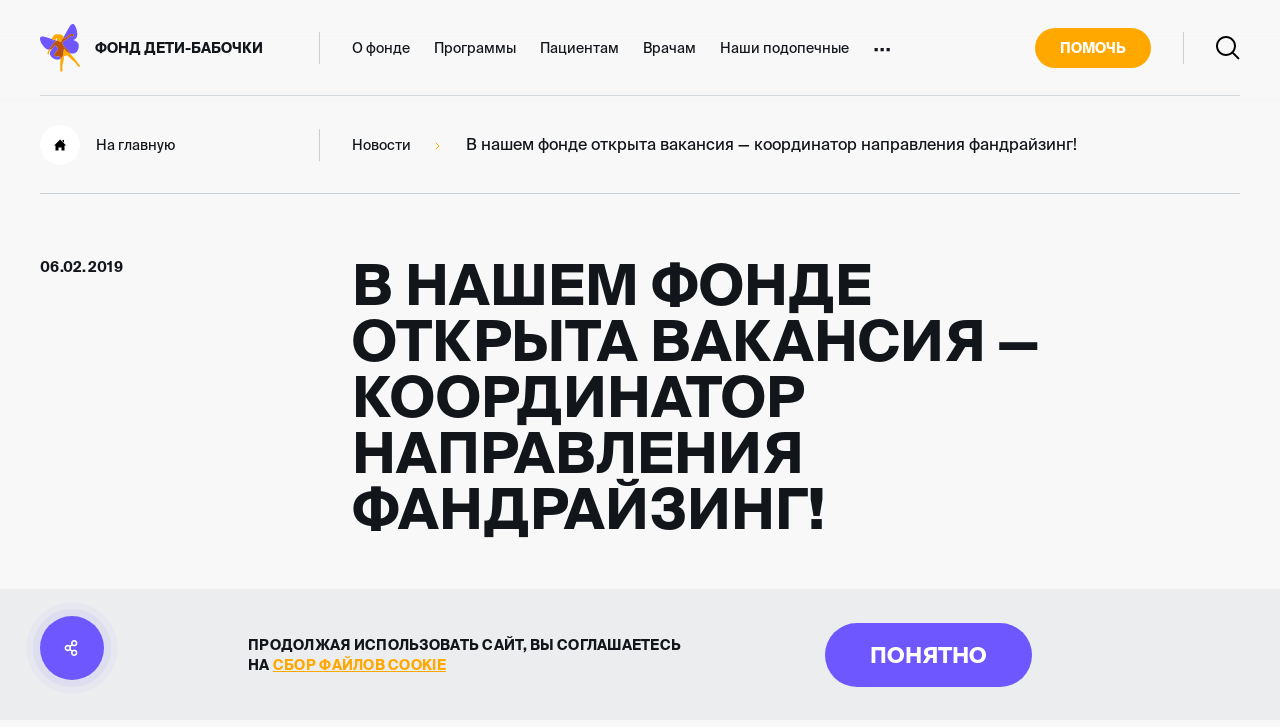

--- FILE ---
content_type: text/html; charset=UTF-8
request_url: https://deti-bela.ru/press/v_nashem_fonde_otkryta_vakansiya_koordinator_napravleniya_fandrayzing/
body_size: 36418
content:
<!DOCTYPE html>
<html lang="ru" prefix="og: http://ogp.me/ns#">
<head>
    <meta charset="utf-8">
    <title>В нашем фонде открыта вакансия — координатор направления фандрайзинг! | Новости благотворительного фонда «Дети-бабочки»</title>
    <meta name="description" content="Новости благотворительного фонда «Дети-бабочки»: В нашем фонде открыта вакансия — координатор направления фандрайзинг!" />
<link href="/bitrix/cache/css/s1/xr-butterfly/page_aef66ddad81013c4395ec206d1a5a7f7/page_aef66ddad81013c4395ec206d1a5a7f7_v1.css?1764313029299" type="text/css"  rel="stylesheet" />
<link href="/bitrix/cache/css/s1/xr-butterfly/template_9a49928dbb3d7f586769f1b43a461b12/template_9a49928dbb3d7f586769f1b43a461b12_v1.css?1764312849445352" type="text/css"  data-template-style="true" rel="stylesheet" />
<meta http-equiv="X-UA-Compatible" content="IE=edge">
<meta name="viewport" content="width=device-width, initial-scale=1">
<meta name="format-detection" content="telephone=no">
<meta name="yandex-verification" content="e8fc239b4f909141" />
<meta name="google-site-verification" content="7Gco0SZGZphRsODpsGKvUfeT44ttcuiLppcopV2A7Ro" />
<link rel="shortcut icon" type="image/x-icon" href="/favicon.ico">
<link rel="canonical" href="https://deti-bela.ru/press/v_nashem_fonde_otkryta_vakansiya_koordinator_napravleniya_fandrayzing/">
<link rel="preload" href="/local/templates/xr-butterfly/assets/fonts/SuisseIntl-Book.otf" as="font" crossorigin="anonymous">
<link rel="preload" href="/local/templates/xr-butterfly/assets/fonts/SuisseIntl-Bold.otf" as="font" crossorigin="anonymous">
<link rel="preload" href="/local/templates/xr-butterfly/assets/fonts/rouble.woff2" as="font" crossorigin="anonymous">
<meta property="og:title" content="В нашем фонде открыта вакансия — координатор направления фандрайзинг! | Новости благотворительного фонда «Дети-бабочки»"/>
<meta property="og:description" content="Новости благотворительного фонда «Дети-бабочки»: В нашем фонде открыта вакансия — координатор направления фандрайзинг!"/>
<meta property="og:image" content="https://deti-bela.ru/upload/resize_cache/iblock/b57/200_200_2/b570976db824cfd9ed9a0f8357e14af0.png"/>
<meta property="og:type" content="website"/>
<meta property="og:url" content= "https://deti-bela.ru/press/v_nashem_fonde_otkryta_vakansiya_koordinator_napravleniya_fandrayzing/" />



                                                                        <!-- Google Tag Manager -->
            
        <!-- End Google Tag Manager -->
        <style>
        body .chatbot__btn {
            z-index: 2500;
            background-color: #FFA800;
            width: auto;
            padding-left: 48px;
            padding-right: 12px;
            bottom: 0;
            border-bottom-left-radius: 0;
            border-bottom-right-radius: 0;
        }

        body .chatbot__btn:hover {
            background-color: #F28D00;
        }

        body .chatbot__btn::after {
            content: 'Виртуальный помощник';
            display: inline;
            line-height: 46px;
            color: white;
        }

        body .chatbot__tooltip {
            background: #FFA800;
            display: none !important;
        }

        body .chatbot__tooltip::after {
            border-left-color: #FFA800;
        }

        body .chatbot__title {
            background-color: #FFA800;
        }

        .chatbot {
            z-index: 2500;
        }

        @media (max-width: 767px) {
            body .chatbot__btn::before {
                width: 22px;
                height: 22px;
                left: 9px;
                top: 9px;
            }

            body .chatbot__btn::after {
                display: none;
            }

            body .chatbot__btn {
                z-index: 2500;
                background-color: #FFA800;
                width: 40px;
                padding-left: 0;
                padding-right: 0;
                bottom: 24px;
                right: 8px;
                border-bottom-left-radius: 25px;
                border-bottom-right-radius: 25px;
                height: 40px;
            }
        }
    </style>
</head>

<body class="page-press ">
<!-- Google Tag Manager (noscript) -->
    <noscript>
        <iframe src="https://www.googletagmanager.com/ns.html?id=GTM-K9RVJQ4"
                height="0" width="0" style="display:none;visibility:hidden"></iframe>
    </noscript>
    
    <noscript><img rel="nofollow" src="https://vk.com/rtrg?p=VK-RTRG-1052514-7IX7A" style="position:fixed; left:-999px;"
                   alt=""/></noscript>
<!-- End Google Tag Manager (noscript) -->

<svg xmlns="http://www.w3.org/2000/svg" style="display: none">
    <symbol id="logo-butterfly-short" viewBox="0 0 40 48">
        <path d="M12.1551,15.9831 C12.1292,16.1802 12.3182,16.2994 12.5271,16.2994 C12.5867,16.2995 12.6459,16.2896 12.7024,16.2704 C12.9844,16.1726 13.2496,16.0259 13.5987,15.8639 C13.5545,16.4934 13.7831,17.016 14.4051,17.0389 L14.4478,17.0389 C14.9813,17.0389 15.3624,16.6783 15.559,16.2138 L12.6307,15.2818 L12.2481,15.1595 L12.1094,15.1152 C12.1656,15.4009 12.181,15.6931 12.1551,15.9831 Z"
              fill="#BC5409"></path>
        <path d="M13.2912,19.7786 C13.7485,18.6877 14.4574,17.8687 15.6266,17.4867 C15.9819,17.3656 16.3159,17.1887 16.6159,16.9626 C16.7391,16.8735 16.852,16.771 16.9528,16.6571 L15.5625,16.2109 C15.3598,16.6693 14.9848,17.036 14.4513,17.036 L14.4055,17.036 C13.7836,17.0131 13.5549,16.4905 13.5992,15.861 C13.2501,16.023 12.9894,16.1666 12.7028,16.2674 C12.6464,16.2867 12.5871,16.2965 12.5275,16.2965 C12.3187,16.2965 12.1297,16.1773 12.1556,15.9802 C12.1819,15.6887 12.1665,15.3949 12.1098,15.1077 C9.75621,14.3651 7.41782,13.618 5.07485,12.8937 C4.18739,12.6474 3.27013,12.5255 2.34927,12.5316 C0.469722,12.4904 -0.228441,13.4041 0.0642387,15.4057 C0.481917,18.266 1.95751,20.5854 3.82182,22.6328 C5.85686,24.8682 7.25776,25.8079 9.00469,25.6597 C9.72914,24.4857 10.5709,23.3886 11.5169,22.3853 C12.2595,21.6301 12.8605,20.7472 13.2912,19.7786 Z"
              id="Path" fill="#6E57FF"></path>
        <path d="M23.3481,14.8402 C24.3862,14.4414 25.1377,13.8883 25.8968,13.355 C27.4623,12.258 29.0477,11.1915 30.7154,10.2548 C31.1097,10.015 31.5592,9.88132 32.0202,9.86674 C32.5144,9.87389 32.9898,10.0582 33.3601,10.3862 C33.8479,10.7896 33.9043,11.0631 33.444,11.7018 C33.1467,12.1159 32.8602,12.2152 32.5629,12.2152 C32.3748,12.2065 32.1874,12.1856 32.0019,12.1525 C31.8398,12.1299 31.6763,12.1181 31.5126,12.1174 C30.7245,12.1174 30.0599,12.4031 29.3861,12.9532 C27.4822,14.5056 25.502,15.9617 23.5264,17.4224 C22.717,18.0229 22.4731,18.6692 22.6987,19.7143 C23.156,21.8137 24.595,23.1476 26.0523,24.4769 C27.22,25.5465 28.2367,26.7352 29.2946,27.8949 C29.6666,28.3014 29.8205,28.8117 30.069,29.2792 C31.1726,29.5636004 32.3198,29.6354 33.4501,29.4916 C36.4196,29.157 38.2077,26.9033 38.761,23.0315 C39.1421,20.3576 38.0842,18.2353 35.7123,17.0221 C34.9775,16.6477 34.1986,16.388 33.3053,16.0213 C35.4714,15.2665 36.8616,13.9051 37.1162,11.5307 C37.5019,7.99195 36.633,4.64118 34.8754,1.51195 C33.9089,-0.208509 32.3114,-0.474371 30.9425,0.784653 C30.3105,1.38522 29.7747,2.07995 29.3541,2.84432 C27.473,6.17065 25.6178,9.51378 23.6941,12.9776 C23.8328,13.5735 23.6072,14.1465 23.3481,14.8402 Z"
              fill="#6E57FF"></path>
        <path d="M19.3802,32.2328 C19.2252,32.2366 19.0713,32.2613 18.9229,32.3062 C18.5338,32.4112 18.1322,32.4626 17.7293,32.459 C16.7735,32.459 15.833,32.2084 14.8879,32.0831 C14.051,31.97 13.9138,31.4719 14.2583,30.7553 C15.1257,28.9493 16.3741,27.4045 17.6454,25.8873 C18.1439,25.2914 18.2552,24.8681 17.7659,24.2157 C17.0906,23.3158 16.5006,22.347 15.9138,21.3844 C15.7613,21.1262 15.6195,20.9963 15.4763,20.9963 C15.333,20.9963 15.2034,21.1079 15.0296,21.3325 C14.0516,22.5867 13.0038,23.7844 11.8909,24.9201 L11.9138,24.9338 C11.4214,25.7177 10.9077,26.4771 10.4504,27.2777 C9.65315,28.6788 9.66535,30.1304 10.5022,31.6598 C11.8025,34.0388 15.3619,35.9259 18.0921,35.6325 C18.9504,35.558 19.7799,35.2855 20.5158,34.8364 C20.4595,34.2548 20.3679,33.6772 20.2415,33.1068 C20.1012,32.4803 19.8177,32.2328 19.3802,32.2328 Z"
              fill="#6E57FF"></path>
        <path d="M36.5722,37.2842 C35.413,35.4253 33.9837,33.7501 32.3314,32.3138 C31.3375,31.4597 30.6912,30.4069 30.0921,29.2992 L30.0784,29.2717 C30.0525,29.2717 30.0281,29.2564 30.0022,29.2488 C29.8863,29.2167 29.772,29.18 29.6592,29.1433 C29.6013,29.125 29.5449,29.1082 29.4885,29.0883 C29.336,29.0364 29.1989,28.9798 29.0571,28.9203 L28.9885,28.8928 C28.8259,28.8225 28.6643,28.7461 28.5037,28.6636 L28.3604,28.5856 C28.2492,28.5261 28.1394,28.4649 28.0312,28.3992 C27.9717,28.3641 27.9153,28.3274 27.8574,28.2907 C27.7598,28.2296 27.6623,28.1655 27.5662,28.0998 L27.3894,27.9745 C27.2964,27.9057 27.2019,27.8339 27.1089,27.7621 L26.9428,27.6276 C26.8437,27.5466 26.7461,27.4611 26.6486,27.374 C26.6028,27.3327 26.5556,27.293 26.5099,27.2502 C26.3681,27.1188 26.2278,26.9828 26.0907,26.8407 C25.6699,26.4037 24.6516,25.1249 24.1334,24.6909 L24.1166,24.7016 L24.1059,24.7016 L24.0571,24.7291 L24.0449,24.7368 L23.987,24.7673 C23.974,24.7737 23.9601,24.7784 23.9459,24.7811 L23.9337,24.7811 C23.923,24.9339 23.9062,25.0867 23.891,25.2471 C23.8818,25.3372 23.8757,25.4289 23.8666,25.5191 C23.8513,25.6612 23.83,25.8002 23.8117,25.9408 C23.798,26.0462 23.7873,26.1516 23.7721,26.2555 C23.7568,26.3594 23.7355,26.4862 23.7172,26.6008 C23.6989,26.7154 23.6791,26.8575 23.6578,26.9828 C23.6364,27.1081 23.6196,27.1922 23.6014,27.2976 C23.5785,27.4305 23.5541,27.565 23.5297,27.6979 C23.519,27.7606 23.5068,27.8232 23.4946,27.8858 C23.3315,28.7583 23.1608,29.5956 23.045,30.3611 C23.0068,30.6041 22.9611,30.8348 22.9108,31.0609 C22.8971,31.1281 22.8803,31.1923 22.8636,31.258 C22.8239,31.42 22.7812,31.5773 22.734,31.7301 C22.7142,31.7928 22.6959,31.857 22.6745,31.9196 C22.612,32.1075 22.5434,32.2909 22.4703,32.4651 C22.4703,32.4788 22.4596,32.4926 22.4535,32.5048 C22.3727,32.6912 22.2843,32.8669 22.1898,33.0365 C22.1639,33.0854 22.1349,33.1328 22.1059,33.1802 C22.0343,33.3009 21.9535,33.4185 21.8803,33.5316 L21.7813,33.6706 C21.6862,33.7992 21.5844,33.9226 21.4764,34.0404 C21.4627,34.0572 21.4489,34.0755 21.4337,34.0908 C21.3111,34.2204 21.1808,34.3423 21.0435,34.456 C21.0053,34.4896 20.9642,34.5186 20.9246,34.5507 C20.8224,34.6317 20.7157,34.7035 20.606,34.7799 L20.5297,34.8364 C20.5633,35.1665 20.5877,35.498 20.606,35.8327 C20.6608,36.7494 20.1791,37.5562 20.1654,38.4454 C20.1273,41.0002 20.4932,43.5503 20.2249,46.1081 C20.138,46.9347 20.6989,47.3549 21.3453,47.6482 C21.4833,47.7133 21.6333,47.7487 21.7858,47.7521 C22.1989,47.7521 22.4779,47.4466 22.4184,46.9271 C22.3194,46.0683 22.4535,45.2142 22.3742,44.3693 C22.3579,44.2288 22.3544,44.0872 22.3636,43.946 C22.3255,43.6924 22.3636,43.3563 22.3529,42.661 C22.3725,42.1111 22.4234,41.5627 22.5053,41.0185 C22.5587,40.5601 22.6273,40.0926 22.6776,39.7855 C22.6776,39.2232 22.9626,38.6792 23.1044,38.2957 C23.6471,36.8304 23.7233,35.3819 23.7889,33.88 C23.8635,32.135 23.8178,32.1213 25.487,31.7256 C25.6002,31.698 25.7113,31.6622 25.8193,31.6186 C26.1647,31.4527 26.5391,31.3556 26.9214,31.3329 C27.5312,31.3329 27.7659,31.7622 28.208,32.2496 C30.115,34.346 32.3955,36.0191 34.496,37.8954 C34.7247,38.0986 34.964,38.2942 35.1759,38.5142 C35.3085,38.6532 36.6591,40.224 36.7613,40.7664 C36.9671,41.8742 37.7841,42.1522 38.6119,42.5128 C38.7856,42.5892 39.0417,42.7542 39.2765,42.768 C40.2429,42.5205 40.1682,41.9551 39.4853,41.1025 C38.4777,39.8588 37.4213,38.638 36.5722,37.2842 Z"
              fill="#FFA800"></path>
        <path d="M11.8282,24.8833 L11.7946,24.8634 L11.7687,24.8466 L11.7565,24.8466 L11.7123,24.8237 L11.6971,24.8237 C11.6858,24.8192 11.6733,24.8192 11.662,24.8237 C11.5462,24.8787 11.4318,24.9322 11.319,24.9765 C11.2855,24.9933 11.2504,25.007 11.2169,25.0223 L10.9837,25.1232 L10.8724,25.169 L10.6483,25.2576 L10.5508,25.2943 C10.4517,25.331 10.3541,25.3646 10.2581,25.3967 L10.2428,25.3967 C10.1422,25.4288 10.0431,25.4578 9.93795,25.4853 L9.85107,25.5067 C9.78196,25.525 9.71336,25.5418 9.64527,25.5571 L9.54771,25.5785 L9.35107,25.6136 L9.26266,25.6274 C9.18186,25.6396 9.10107,25.6503 9.02028,25.6564 L8.99284,25.6564 C8.60347,26.2872 8.2473,26.938 7.92578,27.6061 C7.57823,28.3227 7.31603,29.0698 7.5264,29.8781 C7.62091,30.2418 7.83127,30.5626 8.26724,30.5626 L8.3023,30.5626 C8.80687,30.5428 8.6651,30.1318 8.78095,29.8323 C9.18186,28.8009 9.20473,27.5816 10.0401,26.7642 C10.6636,26.153 11.2794,25.5418 11.8831,24.9184 L11.8373,24.8924 L11.8282,24.8833 Z"
              fill="#FFA800"></path>
        <path d="M12.6305,15.2819 L15.5588,16.2185 C15.592,16.1429 15.6205,16.0653 15.6442,15.9862 C15.8667,15.2437 15.9948,14.4736 16.1807,13.6454 C16.4734,14.1237 16.7143,14.5316 16.9688,14.9289 C17.385,15.5767 17.3865,16.1665 16.949,16.6646 L19.5405,17.4943 C19.6594,17.5585 19.7691,17.612 19.8728,17.6609 C19.9033,17.6761 19.9322,17.6884 19.9612,17.7006 C20.0328,17.7327 20.1014,17.7617 20.1655,17.7861 L20.2508,17.8167 C20.3129,17.8382 20.3759,17.8566 20.4398,17.8717 L20.4901,17.8839 C20.5559,17.8978 20.6227,17.9054 20.6898,17.9069 L20.731,17.9069 C20.7778,17.9057 20.8242,17.8995 20.8697,17.8885 L20.9185,17.8732 C20.9607,17.8591 21.0011,17.8401 21.0389,17.8167 C21.0465,17.8167 21.0572,17.8075 21.0664,17.8014 C21.112,17.7678 21.1539,17.7294 21.1914,17.6868 L21.2218,17.6486 C21.2508,17.612 21.2798,17.5722 21.3072,17.5295 L21.3392,17.476 C21.3712,17.4225 21.4002,17.366 21.4307,17.3033 C21.4356,17.2957 21.4397,17.2875 21.4429,17.2789 C21.4774,17.2055 21.5125,17.1261 21.5481,17.0405 L21.5846,16.9549 L21.6731,16.7365 L21.8148,16.3835 C22.453,15.2365 23.0816,14.1048 23.7005,12.9884 C23.6795,12.8934 23.6504,12.8004 23.6136,12.7103 C23.0923,11.4177 20.9795,10.2396 19.4109,10.2396 C19.1798,10.2376 18.9495,10.2674 18.7264,10.3283 C18.4581,10.4217 18.1779,10.4763 17.8941,10.4902 C17.7385,10.4909 17.5838,10.4651 17.4368,10.4138 C17.087,10.2925 16.72,10.2286 16.3499,10.2244 C15.3942,10.2244 14.5756,10.6996 13.882,11.5308 C13.446,12.0548 13.1198,12.7027 12.5985,13.1213 C11.8637,13.7172 12.0024,14.414 12.1076,15.1077 L12.2463,15.152 L12.6305,15.2819 Z"
              fill="#FFA800"></path>
        <path d="M20.9132,34.5582 C20.9528,34.5261 20.994,34.4971 21.0321,34.4635 C21.1695,34.3498 21.2998,34.2279 21.4224,34.0983 C21.4376,34.083 21.4513,34.0647 21.465,34.0479 C21.5731,33.9301 21.6749,33.8067 21.7699,33.6781 L21.869,33.5391 C21.9483,33.426 22.0214,33.3084 22.0946,33.1877 C22.1236,33.1403 22.1525,33.0929 22.1784,33.044 C22.273,32.8744 22.3614,32.6987 22.4422,32.5123 C22.4422,32.5001 22.4528,32.4863 22.4589,32.4726 C22.5321,32.2984 22.6007,32.1151 22.6632,31.9271 C22.6845,31.8645 22.7028,31.8003 22.7226,31.7377 C22.7699,31.5849 22.8126,31.4321 22.8522,31.2655 C22.869,31.1998 22.8858,31.1356 22.8995,31.0684 C22.9498,30.8423 22.9955,30.61 23.0336,30.3686 C23.1495,29.6046 23.3202,28.7658 23.4833,27.8934 C23.4955,27.8307 23.5077,27.7681 23.5184,27.7054 C23.5428,27.5725 23.5671,27.438 23.59,27.3051 C23.6083,27.1997 23.6281,27.0958 23.6464,26.9903 C23.6647,26.8849 23.686,26.7367 23.7059,26.6084 C23.7257,26.48 23.744,26.3792 23.7607,26.263 C23.7775,26.1469 23.7867,26.0537 23.8004,25.9483 C23.8187,25.8077 23.84,25.6687 23.8553,25.5266 C23.8644,25.4364 23.8705,25.3447 23.8796,25.2546 C23.8949,25.1018 23.9117,24.9398 23.9223,24.7825 C23.9216,24.7839 23.9213,24.7855 23.9213,24.787 C23.9213,24.7886 23.9216,24.7902 23.9223,24.7916 L23.9299,24.7916 C23.9442,24.7889 23.9581,24.7843 23.9711,24.7779 L24.029,24.7473 L24.0412,24.7397 L24.09,24.7122 L24.1007,24.7122 L24.1174,24.7015 C24.6357,25.1354 25.654,26.4143 26.0747,26.8513 C26.2119,26.9934 26.3522,27.1294 26.4939,27.2608 C26.5397,27.3036 26.5869,27.3433 26.6327,27.3846 C26.7302,27.4716 26.8278,27.5572 26.9269,27.6382 L27.093,27.7726 C27.186,27.8445 27.2805,27.9163 27.3735,27.985 L27.5503,28.1103 C27.6464,28.176 27.7439,28.2402 27.8415,28.3013 C27.8994,28.338 27.9558,28.3747 28.0153,28.4098 C28.1235,28.4755 28.2333,28.5366 28.3445,28.5962 L28.4878,28.6741 C28.6484,28.7566 28.81,28.833 28.9726,28.9033 L29.0412,28.9308 C29.1829,28.9904 29.3262,29.0469 29.4726,29.0989 C29.529,29.1188 29.5854,29.1356 29.6433,29.1539 C29.7561,29.1906 29.8704,29.2272 29.9863,29.2593 L30.061,29.2792 C29.8125,28.8116 29.6585,28.3013 29.2866,27.8949 C28.2287,26.7352 27.2119,25.5388 26.0443,24.4769 C24.5793,23.1476 23.1479,21.8137 22.6906,19.7143 C22.465,18.6753 22.7089,18.0335 23.5184,17.4224 C25.5001,15.9617 27.4741,14.5055 29.3781,12.9531 C30.0518,12.4031 30.7165,12.1174 31.5046,12.1174 C31.6683,12.1181 31.8317,12.1298 31.9939,12.1525 C32.1793,12.1855 32.3667,12.2064 32.5549,12.2151 C32.8521,12.2151 33.1387,12.1158 33.4359,11.7018 C33.8933,11.0631 33.8399,10.785 33.3521,10.3862 C32.9817,10.0581 32.5064,9.87385 32.0122,9.8667 C31.5511,9.88128 31.1017,10.015 30.7073,10.2548 C29.0396,11.1914 27.4543,12.2579 25.8888,13.355 C25.1266,13.8882 24.3781,14.4414 23.34,14.8401 C23.5992,14.1465 23.8248,13.5735 23.6967,12.9822 C23.0768,14.1027 22.4483,15.2338 21.8111,16.3757 L21.6693,16.7287 C21.6388,16.8051 21.6083,16.8815 21.5809,16.9472 L21.5443,17.0327 C21.5098,17.1183 21.4747,17.1978 21.4391,17.2711 C21.436,17.2797 21.4319,17.2879 21.4269,17.2956 C21.3964,17.3582 21.366,17.4147 21.3355,17.4682 L21.3035,17.5217 C21.276,17.5645 21.2471,17.6042 21.2181,17.6409 L21.1876,17.6791 C21.1501,17.7216 21.1082,17.76 21.0626,17.7937 C21.0535,17.7937 21.0428,17.8028 21.0352,17.8089 C20.9973,17.8324 20.9569,17.8513 20.9147,17.8655 L20.866,17.8808 C20.8205,17.8918 20.774,17.8979 20.7272,17.8991 C20.7166,17.8991 20.7089,17.8991 20.6983,17.8991 L20.6861,17.8991 C20.619,17.8969 20.5522,17.8892 20.4864,17.8762 L20.4361,17.8639 C20.3722,17.8488 20.3091,17.8305 20.2471,17.8089 L20.1617,17.7784 C20.0977,17.7539 20.0291,17.7249 19.9574,17.6928 C19.9285,17.6806 19.8995,17.6684 19.869,17.6531 C19.7654,17.6042 19.6556,17.5507 19.5367,17.4865 L16.9453,16.6569 C16.8445,16.7708 16.7315,16.8733 16.6084,16.9625 C16.3097,17.1904 15.9768,17.3694 15.6221,17.4927 C14.4529,17.867 13.7456,18.686 13.2868,19.7846 C12.8547,20.7535 12.2521,21.6364 11.5078,22.3912 C10.5616,23.3925 9.71942,24.4875 8.99414,25.6595 L9.02158,25.6595 C9.10237,25.6595 9.18316,25.6427 9.26395,25.6305 C9.29444,25.6305 9.32341,25.6213 9.35237,25.6167 L9.54901,25.5816 L9.64657,25.5602 C9.71568,25.5449 9.78427,25.5281 9.85236,25.5098 L9.93925,25.4884 C10.0368,25.4609 10.1359,25.4318 10.2441,25.3998 L10.2594,25.3998 C10.3554,25.3677 10.453,25.3341 10.5521,25.2974 L10.6496,25.2607 L10.8737,25.1721 L10.985,25.1263 L11.2182,25.0254 C11.2517,25.0101 11.2868,24.9964 11.3203,24.9796 C11.4331,24.9291 11.5475,24.8757 11.6633,24.8268 C11.6683,24.8252 11.6736,24.8252 11.6786,24.8268 C11.6852,24.8261 11.6918,24.8261 11.6984,24.8268 L11.7136,24.8268 L11.7578,24.8497 L11.77,24.8497 L11.7959,24.8665 L11.8295,24.8864 C11.8356,24.889 11.8413,24.8926 11.8462,24.8971 L11.8935,24.923 C13.0042,23.7877 14.05,22.5904 15.0261,21.337 C15.1999,21.1123 15.3401,21.0008 15.4727,21.0008 C15.6053,21.0008 15.7517,21.1307 15.9102,21.3889 C16.4971,22.3515 17.087,23.3202 17.7623,24.2202 C18.2517,24.8726 18.1404,25.2897 17.6419,25.8918 C16.3706,27.409 15.1221,28.9476 14.2548,30.7598 C13.9102,31.4779 14.0474,31.9745 14.8843,32.0876 C15.8294,32.2128 16.77,32.4634 17.7258,32.4634 C18.1287,32.4671 18.5303,32.4157 18.9193,32.3106 C19.0678,32.2658 19.2216,32.2411 19.3766,32.2373 C19.808,32.2373 20.0977,32.4848 20.2394,33.1128 C20.3659,33.6832 20.4575,34.2608 20.5138,34.8424 L20.5916,34.792 C20.7044,34.7156 20.8111,34.6392 20.9132,34.5582 Z"
              fill="#BC5409"></path>
    </symbol>

    <symbol id="icon-apple" viewBox="0 0 20 24">
        <path d="M20,17.607 C19.214,19.887 16.861,23.924 14.437,23.968 C12.829,23.999 12.312,23.015 10.474,23.015 C8.637,23.015 8.062,23.938 6.542,23.998 C3.97,24.097 0,18.171 0,13.003 C0,8.256 3.308,5.903 6.198,5.86 C7.748,5.832 9.212,6.905 10.157,6.905 C11.106,6.905 12.884,5.615 14.753,5.804 C15.535,5.837 17.732,6.119 19.142,8.181 C15.401,10.623 15.984,15.73 20,17.607 Z M14.778,0 C11.952,0.114 9.646,3.079 9.968,5.531 C12.58,5.734 15.086,2.806 14.778,0 Z"></path>
    </symbol>

    <symbol id="icon-googleplay" viewBox="0 0 22 24">
        <path d="M0.571,23.6642 L11.102,13.1632 L14.814,16.8642 L2.295,23.8052 C1.819,24.0692 1.236,24.0652 0.763,23.7942 L0.571,23.6642 Z M10.04,12.1042 L0,22.1152 L0,2.09316 L10.04,12.1042 Z M16.314,7.96716 L21.219,10.6862 C21.701,10.9542 22,11.4562 22,12.0002 C22,12.5442 21.701,13.0462 21.219,13.3142 L16.18,16.1072 L12.165,12.1042 L16.314,7.96716 Z M0.46,0.433164 C0.55,0.346164 0.651,0.270164 0.763,0.206164 C1.236,-0.0648356 1.819,-0.0688356 2.295,0.195164 L14.948,7.21016 L11.102,11.0452 L0.46,0.433164 Z"></path>
    </symbol>

    <symbol id="icon-arrow-right" viewBox="0 0 32 20">
        <polygon
                points="27.5858 9.00008 20.2929 1.70718 21.7071 0.292969 30.7071 9.29297 31.4142 10.0001 30.7071 10.7072 21.7071 19.7072 20.2929 18.293 27.5858 11.0001 0 11.0001 0 9.00008"></polygon>
    </symbol>

    <symbol id="icon-arrow-left" viewBox="0 0 32 20">
        <polygon
                points="4.41421 8.99995 11.7071 1.70706 10.2929 0.292847 1.29289 9.29285 0.585787 9.99995 1.29289 10.7071 10.2929 19.7071 11.7071 18.2928 4.41422 11 32 11 32 8.99995"></polygon>
    </symbol>

    <symbol id="icon-arrow-short-down" viewBox="0 0 12 8">
        <polygon
                points="1.70710678 0.292893219 0.292893219 1.70710678 6 7.41421356 11.7071068 1.70710678 10.2928932 0.292893219 6 4.58578644"></polygon>
    </symbol>

    <symbol id="icon-arrow-short-left" viewBox="0 0 7 12">
        <polygon
                points="2.76776695 6.35355339 7.06066017 10.6464466 5.64644661 12.0606602 -0.0606601718 6.35355339 5.64644661 0.646446609 7.06066017 2.06066017"></polygon>
    </symbol>

    <symbol id="icon-arrow-short-right" viewBox="0 0 8 12">
        <path d="M0.292893219,0.292893219 C0.65337718,-0.0675907428 1.22060824,-0.0953202783 1.61289944,0.209704612 L1.70710678,0.292893219 L7.41421356,6 L1.70710678,11.7071068 C1.31658249,12.0976311 0.683417511,12.0976311 0.292893219,11.7071068 C-0.0675907428,11.3466228 -0.0953202783,10.7793918 0.209704612,10.3871006 L0.292893219,10.2928932 L4.585,6 L0.292893219,1.70710678 C-0.0675907428,1.34662282 -0.0953202783,0.779391764 0.209704612,0.387100557 L0.292893219,0.292893219 Z"></path>
    </symbol>

    <symbol id="icon-user" viewBox="0 0 16 17">
        <path d="M10,15 C10.5523,15 11,15.4477 11,16 C11,16.5523 10.5523,17 10,17 L6,17 C5.44772,17 5,16.5523 5,16 C5,15.4477 5.44772,15 6,15 L10,15 Z M8,2 C10.2091,2 12,3.79086 12,6 C12,8.20914 10.2091,10 8,10 C5.79086,10 4,8.20914 4,6 C4,3.79086 5.79086,2 8,2 Z M11.7543,10.6806 C13.1235,9.5809 14.0000001,7.8928 14.0000001,6 C14.0000001,2.68629 11.3137,0 8.00000008,0 C4.68629,0 2.00000008,2.68629 2.00000008,6 C2.00000008,7.8928 2.87647,9.5809 4.2457,10.6806 C2.70336,11.26 1.34511,12.1782 0.272989,13.3134 C-0.106222,13.7149 -0.0881392,14.3478 0.313379,14.727 C0.714897,15.1062 1.3478,15.0881 1.72702,14.6866 C3.24747,13.0767 5.48847,12 8.00000008,12 C10.5115,12 12.7525,13.0767 14.273,14.6866 C14.6522,15.0881 15.2851,15.1062 15.6866,14.727 C16.0881,14.3478 16.1062,13.7149 15.727,13.3134 C14.6549,12.1782 13.2966,11.26 11.7543,10.6806 Z"></path>
    </symbol>

    <symbol id="icon-search" viewBox="0 0 24 24">
        <path d="M9.97479,0 C15.4837,0 19.9496,4.46587 19.9496,9.97479 C19.9496,12.3691 19.106,14.5664 17.6998,16.2856 L23.6491,22.2349 L22.2349,23.6491 L16.2856,17.6998 C14.5664,19.106 12.3691,19.9496 9.97479,19.9496 C4.46587,19.9496 0,15.4837 0,9.97479 C0,4.46587 4.46587,0 9.97479,0 Z M9.97479,2 C5.57043,2 2,5.57043 2,9.97479 C2,14.3791 5.57043,17.9496 9.97479,17.9496 C14.3791,17.9496 17.9496,14.3791 17.9496,9.97479 C17.9496,5.57043 14.3791,2 9.97479,2 Z"></path>
    </symbol>

    <symbol id="icon-link" viewBox="0 0 16 20">
        <path d="M12,0 C14.2091,0 16,1.79086 16,4 C16,6.20914 14.2091,8 12,8 C11.0547,8 10.1861,7.67212 9.50149,7.12388 L9.50149,7.12388 L7.69925,8.47556 C7.89308,8.94538 8,9.46021 8,10 C8,10.5398 7.89308,11.0546 7.69925,11.5244 L7.69925,11.5244 L9.50149,12.8761 C10.1861,12.3279 11.0547,12 12,12 C14.2091,12 16,13.7909 16,16 C16,18.2091 14.2091,20 12,20 C9.79086,20 8,18.2091 8,16 C8,15.4602 8.10692,14.9454 8.30075,14.4756 L8.30075,14.4756 L6.49851,13.1239 C5.81394,13.6721 4.94526,14 4,14 C1.79086,14 0,12.2091 0,10 C0,7.79086 1.79086,6 4,6 C4.94526,6 5.81394,6.32788 6.49851,6.87612 L6.49851,6.87612 L8.30075,5.52444 C8.10692,5.05462 8,4.53979 8,4 C8,1.79086 9.79086,0 12,0 Z M12,14 C10.8954,14 10,14.8954 10,16 C10,17.1046 10.8954,18 12,18 C13.1046,18 14,17.1046 14,16 C14,14.8954 13.1046,14 12,14 Z M4,8 C2.89543,8 2,8.89543 2,10 C2,11.1046 2.89543,12 4,12 C5.10457,12 6,11.1046 6,10 C6,8.89543 5.10457,8 4,8 Z M12,2 C10.8954,2 10,2.89543 10,4 C10,5.10457 10.8954,6 12,6 C13.1046,6 14,5.10457 14,4 C14,2.89543 13.1046,2 12,2 Z"></path>
    </symbol>

    <symbol id="icon-plus" viewBox="0 0 14 14">
        <polygon points="6 8 6 14 8 14 8 8 14 8 14 6 8 6 8 0 6 0 6 6 0 6 0 8"></polygon>
    </symbol>

    <symbol id="icon-vk" viewBox="0 0 17 10">
        <path d="M15.2991,9.4999 L13.1991,9.4999 C13.1991,9.4999 12.6991,9.5999 12.0991,9.1999 C11.2991,8.6999 10.4991,7.1999 9.99913,7.399902 C9.39913,7.5999 9.39913,8.899902 9.39913,8.899902 C9.39913,8.899902 9.39913,9.1999 9.29913,9.2999 C9.19913,9.4999 8.89913,9.4999 8.89913,9.4999 L7.89913,9.4999 C7.89913,9.4999 5.79913,9.5999 3.89913,7.6999 C1.89913,5.5999 0.0991319,1.399902 0.0991319,1.399902 C0.0991319,1.399902 -0.000868056,1.0999 0.0991319,0.999903 C0.199132,0.899902 0.599132,0.799903 0.599132,0.799903 L2.89913,0.799903 C2.89913,0.799903 3.09913,0.799902 3.29913,0.899902 C3.39913,0.999902 3.49913,1.1999 3.49913,1.1999 C3.49913,1.1999 3.89913,2.0999 4.39913,2.9999 C5.39913,4.6999 5.79913,4.9999 6.09913,4.7999 C6.59913,4.4999 6.39913,2.4999 6.39913,2.4999 C6.39913,2.4999 6.39913,1.6999 6.19913,1.399902 C5.99913,1.0999 5.59913,1.0999 5.49913,0.999903 C5.39913,0.999903 5.59913,0.699903 5.89913,0.599903 C6.29913,0.399902 6.99913,0.399902 7.89913,0.399902 C8.59913,0.399902 8.79913,0.399902 8.99913,0.499903 C9.79913,0.699903 9.49913,1.399902 9.49913,3.1999 C9.49913,3.7999 9.39913,4.5999 9.79913,4.7999 C9.99913,4.899902 10.3991,4.7999 11.4991,2.9999 C11.9991,2.0999 12.3991,1.0999 12.3991,1.0999 C12.3991,1.0999 12.4991,0.899902 12.5991,0.799903 C12.6991,0.699903 12.8991,0.699903 12.8991,0.699903 L15.2991,0.699903 C15.2991,0.699903 15.9991,0.599902 16.0991,0.899902 C16.1991,1.1999 15.7991,1.9999 14.7991,3.399902 C13.1991,5.5999 12.9991,5.2999 14.2991,6.5999 C15.5991,7.7999 15.7991,8.399902 15.8991,8.399902 C16.3991,9.4999 15.2991,9.4999 15.2991,9.4999 Z"></path>
    </symbol>

    <symbol id="icon-facebook" viewBox="0 0 22 22">
        <path d="M22,11 C22,4.92486 17.0751,0 11,0 C4.92486,0 0,4.92486 0,11 C0,16.4903 4.02252,21.0412 9.28125,21.8664 L9.28125,14.1797 L6.48828,14.1797 L6.48828,11 L9.28125,11 L9.28125,8.57656 C9.28125,5.81969 10.9235,4.29688 13.4361,4.29688 C14.6397,4.29688 15.8984,4.51172 15.8984,4.51172 L15.8984,7.21875 L14.5114,7.21875 C13.145,7.21875 12.7188,8.06674 12.7188,8.93664 L12.7188,11 L15.7695,11 L15.2818,14.1797 L12.7188,14.1797 L12.7188,21.8664 C17.9775,21.0412 22,16.4903 22,11 Z"></path>
    </symbol>

    <symbol id="icon-instagram" viewBox="0 0 18 18">
        <path d="M12.7826,0 C13.60439,0 14.320475,0.10565235 14.8357934,0.31695705 L15,0.391313 C15.5217,0.65218 16.0435,0.91305 16.5652,1.43478 C17.087,1.82609 17.3478,2.34783 17.6087,3 C17.7391,3.52174 18,4.30435 18,5.2174 L18,12.7826 C18,13.6957 17.8696,14.4783 17.6087,15 C17.3478,15.5218 16.9565,16.0435 16.5652,16.5652 C16.1739,17.087 15.6522,17.3478 15,17.6087 C14.4783,17.7391 13.6957,18 12.7826,18 L5.21739,18 C4.30435,18 3.52174,17.8696 3,17.6087 C2.47826,17.3478 1.95652,16.9565 1.43479,16.5652 C0.913046,16.1739 0.652178,15.6522 0.391308,15 C0.260873,14.4783 0,13.6957 0,12.7826 L0,5.2174 C0,4.395655 0.10565559,3.6795664 0.316960209,3.16421767 L0.391311,3 C0.65218,2.47826 0.913048,1.95652 1.43479,1.43478 C1.82609,0.913045 2.34783,0.652175 3,0.391305 C3.52174,0.26087 4.30435,0 5.21739,0 L12.7826,0 Z M8.99936,4.43457 C6.39067,4.43457 4.303711,6.52153 4.303711,9.13023 C4.303711,11.73892 6.39067,13.8259 8.99936,13.8259 C11.60806,13.8259 13.69501,11.73892 13.69501,9.13023 C13.69501,6.52153 11.60806,4.43457 8.99936,4.43457 Z M8.99936,6.13023 C10.69501,6.13023 11.99936,7.43457 11.99936,9.13023 C11.99936,10.82588 10.69501,12.13023 8.99936,12.13023 C7.30371,12.13023 5.99936,10.82588 5.99936,9.13023 C5.99936,7.43457 7.30371,6.13023 8.99936,6.13023 Z M13.95608,3.260742 C13.43434,3.260742 12.9126,3.652046 12.9126,4.30422 C12.9126,4.82596 13.43434,5.3477 13.95608,5.3477 C14.4778,5.3477 14.9996,4.95639 14.9996,4.30422 C14.9996,3.652046 14.4778,3.260742 13.95608,3.260742 Z"></path>
    </symbol>

    <symbol id="icon-twitter" viewBox="0 0 18 15">
        <path d="M15.8774,2.31446 C16.6209,2.23051 17.3404,2.02665 18,1.73884 C17.5083,2.48235 16.8847,3.12991 16.1532,3.64557 C16.1652,3.80147 16.1652,3.95736 16.1652,4.12525 C16.1652,9.006 12.4477,14.6302 5.66023,14.6302 C3.57362,14.6302 1.63091,14.0187 0,12.9753 C0.287808,13.0113 0.587608,13.0233 0.887408,13.0233 C2.61426,13.0233 4.20919,12.4357 5.46835,11.4404 C3.86143,11.4044 2.49434,10.3371 2.02665,8.87408 C2.2545,8.92205 2.48235,8.93404 2.72219,8.93404 C3.05796,8.93404 3.38175,8.88608 3.69354,8.80213 C2.00266,8.46636 0.731512,6.97935 0.731512,5.19254 C0.731512,5.18055 0.731512,5.15656 0.731512,5.14457 C1.23518,5.42039 1.7988,5.58827 2.41039,5.60027 C1.41506,4.94071 0.767488,3.81346 0.767488,2.53031 C0.767488,1.85876 0.947368,1.22318 1.27115,0.671552 C3.09394,2.90207 5.81612,4.37708 8.87408,4.53298 C8.81412,4.25716 8.77815,3.98135 8.77815,3.69354 C8.77815,1.6549 10.433,0 12.4717,0 C13.527,0 14.4863,0.443704 15.1699,1.16322 C16.0093,0.995336 16.8008,0.695536 17.5083,0.263824 C17.2325,1.12725 16.6449,1.85876 15.8774,2.31446 Z"></path>
    </symbol>

    <symbol id="icon-mail" viewBox="0 0 20 20">
        <path d="M9.99986,0 C15.5138,0 19.9998,4.47325 19.9998,9.97162 C19.9998,10.7506 19.9348,11.3811 19.7891,12.0141 L19.7891,12.0141 L19.787,12.0246 C19.7866,12.0264 19.7143,12.3182 19.6744,12.4455 C19.4273,13.2337 18.9798,13.8902 18.3803,14.3439 C17.799,14.7841 17.0782,15.0265 16.3507,15.0265 C16.2609,15.0265 16.1704,15.0229 16.0817,15.0157 C15.0487,14.9331 14.1404,14.391 13.5835,13.5266 C12.6255,14.4871 11.3545,15.0156 9.99986,15.0156 C7.21081,15.0156 4.94173,12.7529 4.94173,9.97162 C4.94173,7.19044 7.21081,4.92781 9.99986,4.92781 C12.7889,4.92781 15.058,7.19044 15.058,9.97162 L15.058,9.97162 L15.058,11.5976 C15.0622,12.5462 15.7006,12.9341 16.246,12.9779 C16.7887,13.0197 17.5108,12.7045 17.7624,11.6757 C17.8865,11.1116 17.9496,10.5381 17.9496,9.97162 C17.9496,5.6005 14.3833,2.04437 9.99986,2.04437 C5.61638,2.04437 2.05021,5.6005 2.05021,9.97162 C2.05021,14.3427 5.61638,17.8989 9.99986,17.8989 C11.5257,17.8989 13.0097,17.4644 14.2914,16.6422 L14.2914,16.6422 L14.3143,16.6274 L15.6615,18.1893 L15.6326,18.209 C13.9678,19.3436 12.02,19.9434 9.99986,19.9434 C4.48589,19.9434 0,15.4701 0,9.97162 C0,4.47325 4.48589,0 9.99986,0 Z M9.99986,6.97225 C8.34125,6.97225 6.99195,8.31775 6.99195,9.97162 C6.99195,11.6256 8.34125,12.9711 9.99986,12.9711 C11.6584,12.9711 13.0078,11.6256 13.0078,9.97162 C13.0078,8.31775 11.6584,6.97225 9.99986,6.97225 Z"></path>
    </symbol>

    <symbol id="icon-mail2" viewBox="0 0 20 20">
        <path d="M10,0 L20,7 L20,20 L0,20 L0,7 L10,0 Z M10,13.2669 L3.91454,18 L16.0855,18 L10,13.2669 Z M18,11.8685 L14.4783,14.2163 L18,16.9554 L18,11.8685 Z M2,11.8685 L2,16.9554 L5.52166,14.2163 L2,11.8685 Z M10,2.44131 L2,8.04131 L2,9.46482 L7.18576,12.922 L9.38606,11.2106 L10,10.7331 L10.6139,11.2106 L12.8142,12.922 L18,9.46482 L18,8.04131 L10,2.44131 Z"></path>
    </symbol>

    <symbol id="icon-program-1" viewBox="0 0 54 64">
        <path d="M27,0 C30.3137,0 33,2.68629 33,6 C33,7.69617 32.2962,9.22795 31.1647,10.3192 C44.099,12.3218 54,23.5046 54,37 C54,51.9117 41.9117,64 27,64 C12.0883,64 0,51.9117 0,37 C0,23.5046 9.90103,12.3218 22.8353,10.3192 C21.7038,9.22795 21,7.69617 21,6 C21,2.68629 23.6863,0 27,0 Z M27,14 C14.2975,14 4,24.2975 4,37 C4,49.7025 14.2975,60 27,60 C39.7025,60 50,49.7025 50,37 C50,24.2975 39.7025,14 27,14 Z M27,4 C25.8954,4 25,4.89543 25,6 C25,7.10457 25.8954,8 27,8 C28.1046,8 29,7.10457 29,6 C29,4.89543 28.1046,4 27,4 Z M17.5553,22.865 C20.3509,20.997 23.6377,20 27.0000012,20 C28.1046,20 29.0000012,19.1046 29.0000012,18 C29.0000012,16.8954 28.1046,16 27.0000012,16 C22.8466,16 18.7865,17.2316 15.333,19.5391 C11.8796,21.8466 9.18798,25.1264 7.59854,28.9636 C6.0091,32.8009 5.59323,37.0233 6.40352,41.0969 C6.61901,42.1802 7.67192,42.8838 8.75527,42.6683 C9.83861,42.4528 10.5421,41.3999 10.3267,40.3165 C9.67071,37.0189 10.0074,33.6007 11.2941,30.4944 C12.5807,27.388 14.7597,24.733 17.5553,22.865 Z M46,35 C47.1046,35 48,35.8954 48,37 C48,41.1534 46.7684,45.2135 44.4609,48.667 C42.1534,52.1204 38.8736,54.812 35.0364,56.4015 C31.1991,57.9909 26.9767,58.4068 22.9031,57.5965 C21.8198,57.381 21.1162,56.3281 21.3317,55.2447 C21.5472,54.1614 22.6001,53.4578 23.6835,53.6733 C26.9811,54.3293 30.3993,53.9926 33.5056,52.7059 C36.612,51.4193 39.267,49.2403 41.135,46.4447 C43.003,43.6491 44,40.3623 44,37 C44,35.8954 44.8954,35 46,35 Z M38.0148,25.9854 L36.2816,30.3183 L32.7297,39.198 C33.4372,39.9832 33.4129,41.1937 32.6569,41.9497 C32.0154,42.5913 31.0464,42.7058 30.2879,42.2935 L30.2879,42.2935 L20.3181,46.2814 L15.9852,48.0146 L17.7184,43.6817 L21.7064,33.7118 C21.2942,32.9533 21.4089,31.9846 22.0503,31.3431 C22.8063,30.5871 24.0171,30.5629 24.8022,31.2704 L24.8022,31.2704 L33.6819,27.7186 L38.0148,25.9854 Z M24.7505,36.8717 L23.1655,40.8344 L27.1281,39.2493 L24.7505,36.8717 Z M30.8345,33.1656 L27.8822,34.3466 L29.6536,36.118 L30.8345,33.1656 Z"></path>
    </symbol>

    <symbol id="icon-program-2" viewBox="0 0 69 68">
        <path d="M46.167,0.998138 L32.5496,14.6156 C29.0919,18.0732 28.0781,23.2831 29.9868,27.785 L31.4277,31.1833 L27.4524,29.6854 C23.0425,28.0237 18.0681,29.097 14.7358,32.4294 L0.912109,46.2531 L3.74054,49.0815 L7.98319,44.8389 L17.8827,54.7384 C18.6637,55.5194 19.9301,55.5194 20.7111,54.7384 C21.4922,53.9573 21.4922,52.691 20.7111,51.9099 L10.8116,42.0105 L17.5642,35.2578 C19.7858,33.0363 23.102,32.3207 26.042,33.4285 L33.5392,36.2535 L36.3641,43.7505 C37.4188,46.5494 36.8209,49.6892 34.8443,51.9009 L25.6609,42.7175 C24.8799,41.9365 23.6135,41.9365 22.8325,42.7175 C22.0514,43.4986 22.0514,44.7649 22.8325,45.546 L32.0248,54.7383 L20.7111,66.052 L23.5396,68.8804 L37.3632,55.0567 C40.6956,51.7244 41.7689,46.75 40.1072,42.3401 L38.6094,38.365 L42.0075,39.8058 C46.5094,41.7145 51.7193,40.7007 55.1769,37.2431 L68.7944,23.6256 L65.9659,20.7972 L61.7233,25.0398 L51.8238,15.1403 C51.0428,14.3592 49.7765,14.3592 48.9954,15.1403 C48.2144,15.9213 48.2144,17.1877 48.9954,17.9687 L58.8949,27.8682 L52.3485,34.4146 C50.0434,36.7197 46.5702,37.3956 43.5689,36.1231 L36.617,33.1757 L33.6695,26.2236 C32.4944,23.452 32.9808,20.278 34.8775,17.993 L44.0456,27.1611 C44.8267,27.9422 46.093,27.9422 46.8741,27.1611 C47.6551,26.3801 47.6551,25.1138 46.8741,24.3327 L37.6817,15.1403 L48.9954,3.82657 L46.167,0.998138 Z M53.2381,53.3241 C54.0191,52.5431 54.0191,51.2767 53.2381,50.4957 L47.7026,44.9602 C46.9215,44.1791 45.6552,44.1791 44.8741,44.9602 C44.0931,45.7412 44.0931,47.0075 44.8741,47.7886 L50.4097,53.3241 C51.1907,54.1052 52.457,54.1052 53.2381,53.3241 Z M24.9538,22.2115 C25.7348,22.9926 25.7348,24.2589 24.9538,25.0399 C24.1727,25.821 22.9064,25.821 22.1254,25.0399 L16.5898,19.5044 C15.8088,18.7234 15.8088,17.457 16.5898,16.676 C17.3709,15.8949 18.6372,15.8949 19.4183,16.676 L24.9538,22.2115 Z"></path>
    </symbol>

    <symbol id="icon-program-3" viewBox="0 0 68 78">
        <path d="M47.2080297,62.1634862 L50,64 L50,76 L47.2163051,77.8400604 L34,72.2107439 L20.7836949,77.8400604 L18,76 L18,64 L20.7919703,62.1634862 L34,67.8597439 L47.2080297,62.1634862 Z M46,67.0405111 L39.0771949,70.0258719 L46,72.9743441 L46,67.0405111 Z M22,67.0405111 L22,72.9743441 L28.9228051,70.0258719 L22,67.0405111 Z M48.9664584,0.0197438581 L50.474251,3.17976708 C50.7807156,3.82205391 51.0517726,4.52522721 51.277172,5.2667341 C52.1108335,8.00970166 52.2509325,10.9904528 51.556803,13.4870658 L51.9097834,13.7947433 C57.3938437,18.6583787 60.7103526,25.5452866 60.9817745,32.9999965 L61.2406483,33.004059 C64.9951938,33.1309023 68,36.2145715 68,40 C68,43.8659695 64.8659695,47 61,47 L57.6700223,47 C52.9554961,55.5659101 43.9548324,61 34,61 C24.045154,61 15.0444794,55.5658953 10.3299777,47 L7,47 C3.13401617,47 0,43.8659752 0,40 C0,36.214566 3.00479241,33.1309021 6.75935081,33.004059 L7.0181854,33 C7.54038233,18.6583954 19.2240764,7.23056791 33.5651183,7.00344552 L34.5105078,6.9973074 C39.0580536,6.94887568 42.4573826,6.24803636 44.7032388,4.97150463 C45.7156597,4.39607877 46.4844803,3.70451568 47.010409,2.92371629 L48.9664584,0.0197438581 Z M47.7759397,7.74908703 L47.4234551,7.99215395 C47.1841288,8.15097524 46.9361672,8.30332284 46.679798,8.44903444 C43.7615563,10.1077463 39.7273379,10.9414985 34.5586319,10.9970264 L33.62963,11.0029352 C21.413531,11.1964195 11.4602465,20.9317045 11.0155356,33.1455725 L10.8751946,37 L7,37 C5.34315764,37 4,38.3431614 4,40 C4,41.6568386 5.34315764,43 7,43 L12.6942223,43 L13.8342509,45.0712519 C17.85238,52.3719026 25.5180342,57 34,57 C42.4819658,57 50.14762,52.3719026 54.1657683,45.071217 L55.3057777,43 L61,43 C62.6568305,43 64,41.6568305 64,40 C64,38.3431695 62.6568305,37 61,37 L57.1248254,37 L56.9844243,33.1455707 C56.7482924,26.6601138 53.8087531,20.683469 48.9543796,16.5247237 L47.020996,14.8683378 L47.7029892,12.4155623 C48.0495638,11.1690228 48.0886244,9.65490428 47.8432073,8.13030611 L47.7759397,7.74908703 Z M44,33 C46.209139,33 48,34.790861 48,37 C48,39.209139 46.209139,41 44,41 C41.790861,41 40,39.209139 40,37 C40,34.790861 41.790861,33 44,33 Z M24,33 C26.209139,33 28,34.790861 28,37 C28,39.209139 26.209139,41 24,41 C21.790861,41 20,39.209139 20,37 C20,34.790861 21.790861,33 24,33 Z"></path>
    </symbol>

    <symbol id="icon-program-4" viewBox="0 0 48 60">
        <path d="M36,0.983398 C39.5164,0.983398 42.5475,1.77803 44.7267,3.61535 C46.9626,5.50053 48,8.2261 48,11.4131 C48,16.5102 46.4285,21.5477 44.596,25.9431 C43.9524,27.4868 43.2469,29.0129 42.5504,30.458 C44.6753,45.3138 42.8661,53.983 41.6404,57.7524 C40.942,59.9003 38.9343,61.0165 36.9695,61.0165 C34.2666,61.0165 31.9823,59.013 31.6299,56.3331 L31.6299,56.3331 L29.8742,42.9845 C29.5146,40.2505 27.1843,38.2065 24.4268,38.2065 L24.4268,38.2065 L23.5732,38.2065 C20.8157,38.2065 18.4854,40.2505 18.1258,42.9845 L18.1258,42.9845 L16.3701,56.3331 C16.0177,59.013 13.7334,61.0165 11.0305,61.0165 C9.06574,61.0165 7.05805,59.9003 6.35963,57.7524 C5.13393,53.983 3.32471,45.3138 5.44965,30.458 C4.75307,29.0129 4.04758,27.4868 3.40399,25.9431 C1.57153,21.5477 2.82232e-10,16.5102 2.82232e-10,11.4131 C2.82232e-10,8.2261 1.03743,5.50053 3.27332,3.61535 C5.45245,1.77803 8.48365,0.983398 12,0.983398 C13.7394,0.983398 15.2858,1.30966 16.7812,1.62517 L16.7812,1.62517 L17.1236625,1.69725125 L17.1236625,1.69725125 L17.4645,1.76802 C19.2066,2.12546 21.1862,2.471 24,2.471 C26.8138,2.471 28.7934,2.12546 30.5355,1.76802 C30.7623,1.72147 30.9899,1.67346 31.2186,1.6252 L31.2186,1.6252 L31.6690947,1.53053145 C33.025428,1.24767022 34.43463,0.983398 36,0.983398 Z M36,4.9834 C34.83549,4.9834 33.818805,5.171644 32.5207098,5.44065553 L32.0767,5.53322 C31.8415,5.58241 31.5965,5.63365 31.3395,5.68638 C29.4565,6.07274 27.1861,6.471 24,6.471 C20.8139,6.471 18.5435,6.07274 16.6605,5.68638 C16.4035,5.63365 16.1585,5.58241 15.9233,5.53322 L15.923,5.53317 C14.4053,5.2158 13.2939,4.9834 12,4.9834 C9.0164,4.9834 7.0476,5.66513 5.85173,6.67342 C4.71262,7.63385 4,9.12317 4,11.4132 C4,15.7376 5.34509,20.2042 7.09598,24.4039 C8.11289,26.84308 9.1904123,29.034238 10.1955992,31.0440775 L10.5278,31.7075 C11.1736,32.9962 11.7822,34.2106 12.3163,35.3693 C12.7787,36.3724 12.3404,37.5605 11.3372,38.0229 C10.3625,38.4722 9.21318,38.071 8.72466,37.1276 C7.88722,47.6703 9.29977,53.859 10.1636,56.5155 C10.2382,56.7449 10.4955,57.0165 11.0305,57.0165 C11.7259,57.0165 12.3136,56.501 12.4043,55.8115 L14.1599,42.4629 C14.7813,37.7385 18.8082,34.2065 23.5732,34.2065 L24.4268,34.2065 C29.1918,34.2065 33.2187,37.7385 33.8401,42.4629 L35.5957,55.8115 C35.6864,56.501 36.2741,57.0165 36.9695,57.0165 C37.5045,57.0165 37.7618,56.7449 37.8364,56.5155 C38.7002,53.859 40.1128,47.6703 39.2753,37.1276 C38.7868,38.071 37.6375,38.4722 36.6628,38.0229 C35.6596,37.5605 35.2213,36.3724 35.6837,35.3693 C36.1287,34.4038 36.6255056,33.39955 37.1524731,32.3459019 L37.4722,31.7074 L37.4723,31.7073 C38.5694,29.518 39.7741,27.114 40.904,24.4039 C42.6549,20.2042 44,15.7376 44,11.4132 C44,9.12317 43.2874,7.63385 42.1483,6.67342 C40.9524,5.66513 38.9836,4.9834 36,4.9834 Z M32.4851,12.9403 C26.9141,14.333 21.0859,14.333 15.5149,12.9403 L16.4851,9.05972 C21.4191,10.2932 26.5809,10.2932 31.5149,9.05972 L32.4851,12.9403 Z M30,27 C28.8954,27 28,27.8954 28,29 C28,30.1046 28.8954,31 30,31 L33,31 C34.1046,31 35,30.1046 35,29 C35,27.8954 34.1046,27 33,27 L30,27 Z"></path>
    </symbol>

    <symbol id="icon-program-5" viewBox="0 0 64 64">
        <path d="M32,0 C35.3137,0 38,2.68629 38,6 C38,8.61244 36.3304,10.8349 34,11.6586 L34,11.6586 L34,15 L55,15 C56.1046,15 57,15.8954 57,17 C57,18.1046 56.1046,19 55,19 L55,19 L52.7361,19 L53.7889,21.1056 L62.2361,38 L64,38 C64,39.3758 63.7637,40.7272 63.3137,42 C62.7227,43.6716 61.7629,45.2077 60.4853,46.4853 C58.2348,48.7357 55.1826,50 52,50 C48.8174,50 45.7652,48.7357 43.5147,46.4853 C42.2371,45.2077 41.2773,43.6716 40.6863,42 C40.2363,40.7272 40,39.3758 40,38 L40,38 L41.7639,38 L50.2111,21.1056 L51.2639,19 L34,19 L34,54 L42,54 C43.1046,54 44,54.8954 44,56 C44,57.1046 43.1046,58 42,58 L42,58 L34,58 L34,60 L46,60 C47.1046,60 48,60.8954 48,62 C48,63.1046 47.1046,64 46,64 L46,64 L16,64 C14.8954,64 14,63.1046 14,62 C14,60.8954 14.8954,60 16,60 L16,60 L30,60 L30,58 L22,58 C20.8954,58 20,57.1046 20,56 C20,54.8954 20.8954,54 22,54 L22,54 L30,54 L30,19 L12.7361,19 L13.7889,21.1056 L22.2361,38 L24,38 C24,39.3758 23.7638,40.7272 23.3137,42 C22.7227,43.6716 21.7629,45.2077 20.4853,46.4853 C18.2348,48.7357 15.1826,50 12,50 C8.8174,50 5.76516,48.7357 3.51472,46.4853 C2.2371,45.2077 1.27732,43.6716 0.686286,42 C0.236251,40.7272 0,39.3758 0,38 L0,38 L1.76393,38 L10.2111,21.1056 L11.2639,19 L7,19 C5.89543,19 5,18.1046 5,17 C5,15.8954 5.89543,15 7,15 L7,15 L30,15 L30,11.6586 C27.6696,10.8349 26,8.61244 26,6 C26,2.68629 28.6863,0 32,0 Z M58.9282,42 L45.0718,42 C45.4184,42.6004 45.8444,43.1581 46.3431,43.6569 C47.8434,45.1571 49.8783,46 52,46 C54.1217,46 56.1566,45.1571 57.6569,43.6569 C58.1556,43.1581 58.5816,42.6004 58.9282,42 Z M18.9282,42 L5.07177,42 C5.41838,42.6004 5.84444,43.1581 6.34315,43.6569 C7.84344,45.1571 9.87827,46 12,46 C14.1217,46 16.1566,45.1571 17.6569,43.6569 C18.1556,43.1581 18.5816,42.6004 18.9282,42 L18.9282,42 Z M52,26.4721 L46.2361,38 L57.7639,38 L52,26.4721 Z M12,26.4721 L6.23607,38 L17.7639,38 L12,26.4721 Z M32,4 C30.8954,4 30,4.89543 30,6 C30,7.10457 30.8954,8 32,8 C33.1046,8 34,7.10457 34,6 C34,4.89543 33.1046,4 32,4 Z"></path>
    </symbol>

    <symbol id="icon-home" viewBox="0 0 12 12">
        <path d="M10.5,6.5 L10.5,11.5 L7.5,11.5 L7.5,8.5 L4.5,8.5 L4.5,11.5 L1.5,11.5 L1.5,6.5 L0,6.5 L6,0.5 L12,6.5 L10.5,6.5 Z M10,3.5465 L10,1 L8.5,1 L8.5,2.0465 L10,3.5465 Z"></path>
    </symbol>

    <symbol id="icon-filter" viewBox="0 0 20 18">
        <path d="M14,0 C15.8638,0 17.4299,1.27477 17.874,3 L19,3 C19.5523,3 20,3.44772 20,4 C20,4.55228 19.5523,5 19,5 L17.874,5 C17.4299,6.72523 15.8638,8 14,8 C12.1362,8 10.5701,6.72523 10.126,5 L1,5 C0.447715,5 0,4.55228 0,4 C0,3.44772 0.447715,3 1,3 L10.126,3 C10.5701,1.27477 12.1362,0 14,0 Z M14,2 C12.8954,2 12,2.89543 12,4 C12,5.10457 12.8954,6 14,6 C15.1046,6 16,5.10457 16,4 C16,2.89543 15.1046,2 14,2 Z M6,10 C7.86384,10 9.42994,11.2748 9.87398,13 L9.87398,13 L19,13 C19.5523,13 20,13.4477 20,14 C20,14.5523 19.5523,15 19,15 L19,15 L9.87398,15 C9.42994,16.7252 7.86384,18 6,18 C4.13616,18 2.57006,16.7252 2.12602,15 L2.12602,15 L1,15 C0.447715,15 0,14.5523 0,14 C0,13.4477 0.447715,13 1,13 L1,13 L2.12602,13 C2.57006,11.2748 4.13616,10 6,10 Z M6,12 C4.89543,12 4,12.8954 4,14 C4,15.1046 4.89543,16 6,16 C7.10457,16 8,15.1046 8,14 C8,12.8954 7.10457,12 6,12 Z"></path>
    </symbol>

    <symbol id="icon-x" viewBox="0 0 22 22">
        <path d="M1.70711,0.292893 C1.31658,-0.0976311 0.683418,-0.0976311 0.292893,0.292893 C-0.0976311,0.683418 -0.0976311,1.31658 0.292893,1.70711 L9.58589,11.0001 L0.292893,20.2931 C-0.0976311,20.6836 -0.0976311,21.3168 0.292893,21.7073 C0.683418,22.0978 1.31658,22.0978 1.70711,21.7073 L11.0001,12.4143 L20.2929,21.7071 C20.6834,22.0976 21.3166,22.0976 21.7071,21.7071 C22.0976,21.3166 22.0976,20.6834 21.7071,20.2929 L12.4143,11.0001 L21.7071,1.70731 C22.0976,1.31678 22.0976,0.683616 21.7071,0.293092 C21.3166,-0.0974324 20.6834,-0.097432 20.2929,0.293092 L11.0001,9.58589 L1.70711,0.292893 Z"></path>
    </symbol>

    <symbol id="icon-fav" viewBox="0 0 23 22">
        <path d="M12.8967073,0.557376085 L15.7542614,6.3464661 L22.1446282,7.28051393 C22.9645429,7.40035674 23.2913263,8.40819801 22.6977328,8.98635811 L18.0745218,13.4893656 L19.1656086,19.8509567 C19.3057271,20.6679189 18.4481783,21.2908819 17.7145487,20.9050735 L12,17.8998497 L6.28545128,20.9050735 C5.55182171,21.2908819 4.69427286,20.6679189 4.83439138,19.8509567 L5.92547821,13.4893656 L1.3022672,8.98635811 C0.708673672,8.40819801 1.03545711,7.40035674 1.85537179,7.28051393 L8.24573863,6.3464661 L11.1032927,0.557376085 C11.470128,-0.185792028 12.529872,-0.185792028 12.8967073,0.557376085 Z M12,3.25925434 L9.80670735,7.70262392 C9.66116761,7.99747141 9.3799824,8.20193068 9.05462821,8.24948607 L4.14841166,8.9666031 L7.6977328,12.4236419 C7.93360653,12.6533829 8.04126916,12.9845141 7.98560862,13.3090433 L7.14818079,18.1916734 L11.5345487,15.8849265 C11.8259316,15.7316912 12.1740684,15.7316912 12.4654513,15.8849265 L16.8518192,18.1916734 L16.0143914,13.3090433 C15.9587308,12.9845141 16.0663935,12.6533829 16.3022672,12.4236419 L19.8515883,8.9666031 L14.9453718,8.24948607 C14.6200176,8.20193068 14.3388324,7.99747141 14.1932927,7.70262392 L12,3.25925434 Z"></path>
    </symbol>

    <symbol id="icon-fav-filled" viewBox="0 0 23 22">
        <path d="M8.24573863,6.3464661 L11.1032927,0.557376085 C11.470128,-0.185792028 12.529872,-0.185792028 12.8967073,0.557376085 L15.7542614,6.3464661 L22.1446282,7.28051393 C22.9645429,7.40035674 23.2913263,8.40819801 22.6977328,8.98635811 L18.0745218,13.4893656 L19.1656086,19.8509567 C19.3057271,20.6679189 18.4481783,21.2908819 17.7145487,20.9050735 L12,17.8998497 L6.28545128,20.9050735 C5.55182171,21.2908819 4.69427286,20.6679189 4.83439138,19.8509567 L5.92547821,13.4893656 L1.3022672,8.98635811 C0.708673672,8.40819801 1.03545711,7.40035674 1.85537179,7.28051393 L8.24573863,6.3464661 Z"></path>
    </symbol>

    <symbol id="icon-close-o" viewBox="0 0 64 64">
        <path d="M32,0 C49.673112,0 64,14.326888 64,32 C64,49.673112 49.673112,64 32,64 C14.326888,64 0,49.673112 0,32 C0,14.326888 14.326888,0 32,0 Z M32,1 C14.8791728,1 1,14.8791728 1,32 C1,49.1208272 14.8791728,63 32,63 C49.1208272,63 63,49.1208272 63,32 C63,14.8791728 49.1208272,1 32,1 Z M40.2928932,22.2928932 L41.7071068,23.7071068 L33.415,32 L41.7071068,40.2928932 L40.2928932,41.7071068 L32,33.415 L23.7071068,41.7071068 L22.2928932,40.2928932 L30.585,32 L22.2928932,23.7071068 L23.7071068,22.2928932 L32,30.585 L40.2928932,22.2928932 Z"></path>
    </symbol>

    <symbol id="icon-edit" viewBox="0 0 16 16">
        <path d="M11,0.585909 L15.4142,5.00012 L4.41421,16.0001 L0,16.0001 L0,11.585909 L0.292893,11.293 L10.2929,1.29302 L11,0.585909 Z M15,14.0001 L15,16.0001 L8,16.0001 L8,14.0001 L15,14.0001 Z M8,6.41434 L2,12.4143 L2,14.0001 L3.58579,14.0001 L9.58579,8.00012 L8,6.41434 Z M11,3.41434 L9.41421,5.00012 L11,6.58591 L12.5858,5.00012 L11,3.41434 Z"></path>
    </symbol>

    <symbol id="icon-alert" viewBox="0 0 46 41">
        <path d="M19.5565,2.82739 C21.1048,0.207282 24.8957,0.207273 26.4439,2.82738 L26.4439,2.82738 L45.4341,34.9647 C47.0098,37.6311 45.0876,40.9996 41.9904,40.9996 L41.9904,40.9996 L4.01001,40.9996 C0.912806,40.9996 -1.00934,37.6311 0.566294,34.9647 L0.566294,34.9647 Z M23.0002,4.8623 L4.01001,36.9996 L41.9904,36.9996 L23.0002,4.8623 Z M23.0002,28.9996 C24.1048,28.9996 25.0002,29.895 25.0002,30.9996 C25.0002,32.1042 24.1048,32.9996 23.0002,32.9996 C21.8956,32.9996 21.0002,32.1042 21.0002,30.9996 C21.0002,29.895 21.8956,28.9996 23.0002,28.9996 Z M23.0002,16.9996 C24.1048,16.9996 25.0002,17.895 25.0002,18.9996 L25.0002,24.9996 C25.0002,26.1042 24.1048,26.9996 23.0002,26.9996 C21.8956,26.9996 21.0002,26.1041 21.0002,24.9996 L21.0002,18.9996 C21.0002,17.895 21.8956,16.9996 23.0002,16.9996 Z"></path>
    </symbol>

    <symbol id="icon-picture" viewBox="0 0 56 50">
        <path d="M48,0 C52.4183,0 56,3.58172 56,8 L56,8 L56,42 C56,46.4183 52.4183,50 48,50 L48,50 L8,50 C3.58172,50 0,46.4183 0,42 L0,42 L0,8 C0,3.58172 3.58172,0 8,0 L8,0 Z M41.6464,22.5699 L26.3453,36.4799 L25.3085,37.4225 L24.0685,36.7698 L15.7384,32.3856 L4,41.9502 L4,42 C4,44.2091 5.79086,46 8,46 L48,46 C50.2091,46 52,44.2091 52,42 L52,30.0245 L41.6464,22.5699 Z M48,4 L8,4 C5.79086,4 4,5.79086 4,8 L4,36.7905 L14.2367,28.4495 L15.2616,27.6144 L16.4315,28.2302 L24.6915,32.5775 L40.1547,18.5201 L41.3536,17.4301 L42.6686,18.3769 L52,25.0955 L52,8 C52,5.79086 50.2091,4 48,4 Z M15.5,10 C18.5376,10 21,12.4624 21,15.5 C21,18.5376 18.5376,21 15.5,21 C12.4624,21 10,18.5376 10,15.5 C10,12.4624 12.4624,10 15.5,10 Z M15.5,14 C14.6716,14 14,14.6716 14,15.5 C14,16.3284 14.6716,17 15.5,17 C16.3284,17 17,16.3284 17,15.5 C17,14.6716 16.3284,14 15.5,14 Z"></path>
    </symbol>

    <symbol id="icon-mail3" viewBox="0 0 36 28">
        <path d="M36,0 L36,28 L0,28 L0,0 L36,0 Z M22.3838,17.2122 L19.2,19.6 L18,20.5 L16.8,19.6 L13.6162,17.2122 L6.82843,24 L29.1716,24 L22.3838,17.2122 Z M4,10 L4,21.1716 L10.3838,14.7878 L4,10 Z M32,10 L25.6162,14.7878 L32,21.1716 L32,10 Z M32,4 L4,4 L4,5 L18,15.5 L32,5 L32,4 Z"></path>
    </symbol>

    <symbol id="icon-youtube" viewBox="0 0 72 50">
        <path d="M36.0543194,0.000611853893 C38.9089781,0.00830373141 58.4705878,0.112693498 63.6470584,1.52941175 C66.7058819,2.35294116 69.1176466,4.76470585 69.941176,7.82352936 C71.3107984,12.8279191 71.4069599,22.6912451 71.4121031,24.6976128 L71.4120594,25.0665093 C71.4117367,25.4034042 71.3901108,36.7304651 69.941176,42.2352938 C69.1176466,45.2941173 66.7058819,47.705882 63.6470584,48.5294114 C58.3529408,49.9226006 38.0123836,49.9959263 35.8859375,49.9997856 L35.5262898,49.999777 C33.4052466,49.9957634 13.114551,49.9195046 7.76470583,48.4705879 C4.70588232,47.6470585 2.29411763,45.2352938 1.47058823,42.1764703 C0.043898156,36.8121156 0.00131039272,25.6898955 3.91162005e-05,25.0306624 L3.91162005e-05,24.9694901 C0.00131039272,24.3135115 0.043898156,13.2449516 1.47058823,7.82352936 C2.29411763,4.76470585 4.76470585,2.29411763 7.76470583,1.47058822 C12.9411764,0.108359132 32.5027862,0.00798435712 35.3574448,0.000588321051 Z M28.5882351,14.2941175 L28.5882351,35.7058821 L47.1764703,24.9999998 L28.5882351,14.2941175 Z"></path>
    </symbol>

    <symbol id="icon-ok" viewBox="0 0 309 513">
        <path d="M269.1,334 C241.7,351.4 204,358.3 179.1,360.9 L200,381.5 L276.3,457.8 C304.2,486.4 258.8,531.1 230.6,503.5 C211.5,484.1 183.5,456.1 154.3,426.9 L78,503.4 C49.8,530.9 4.4,485.8 32.6,457.7 C52,438.3 79.7,410.3 108.9,381.4 L129.5,360.8 C104.9,358.2 66.6,351.7 38.9,333.9 C6.3,312.9 -8,300.6 4.6,274.9 C12,260.3 32.3,248 59.2,269.2 C59.2,269.2 95.5,298.1 154.1,298.1 C212.7,298.1 249,269.2 249,269.2 C275.9,248.1 296.1,260.3 303.6,274.9 C316,300.6 301.7,312.9 269.1,334 Z M154,0 C225.4,0 283.7,58 283.7,129.7 C283.7,201.1 225.4,259.1 154,259.1 C82.6,259.1 24.3,201.1 24.3,129.7 C24.3,58 82.6,0 154,0 Z M154,65.7 C118.9,65.7 90.3,94.3 90.3,129.7 C90.3,164.8 118.9,193.4 154,193.4 C189.1,193.4 217.7,164.8 217.7,129.7 C217.7,94.3 189.1,65.7 154,65.7 Z"></path>
    </symbol>

    <symbol id="icon-telegram" viewBox="45 45 150 150">
        <path d="M54.3,118.8c35-15.2,58.3-25.3,70-30.2 c33.3-13.9,40.3-16.3,44.8-16.4c1,0,3.2,0.2,4.7,1.4c1.2,1,1.5,2.3,1.7,3.3s0.4,3.1,0.2,4.7c-1.8,19-9.6,65.1-13.6,86.3 c-1.7,9-5,12-8.2,12.3c-7,0.6-12.3-4.6-19-9c-10.6-6.9-16.5-11.2-26.8-18c-11.9-7.8-4.2-12.1,2.6-19.1c1.8-1.8,32.5-29.8,33.1-32.3 c0.1-0.3,0.1-1.5-0.6-2.1c-0.7-0.6-1.7-0.4-2.5-0.2c-1.1,0.2-17.9,11.4-50.6,33.5c-4.8,3.3-9.1,4.9-13,4.8 c-4.3-0.1-12.5-2.4-18.7-4.4c-7.5-2.4-13.5-3.7-13-7.9C45.7,123.3,48.7,121.1,54.3,118.8z"/>
    </symbol>

    <symbol id="icon-google" viewBox="0 0 16 16">
        <path d="M15.04,8.16675 C15.04,7.64675 14.9933,7.14675 14.9067,6.66675 L8,6.66675 L8,9.50341 L11.9467,9.50341 C11.7767,10.4201 11.26,11.1967 10.4833,11.7167 L10.4833,13.5567 L12.8533,13.5567 C14.24,12.2801 15.04,10.4001 15.04,8.16675 Z"
              fill="#4285F4"></path>
        <path d="M7.99962,15.3333 C9.97962,15.3333 11.6396,14.6766 12.853,13.5566 L10.483,11.7166 C9.82629,12.1566 8.98629,12.4166 7.99962,12.4166 C6.08962,12.4166 4.47296,11.1266 3.89629,9.39331 L1.44629,9.39331 L1.44629,11.2933 C2.65296,13.69 5.13296,15.3333 7.99962,15.3333 Z"
              fill="#34A853"></path>
        <path d="M3.89699,9.39345 C3.75033,8.95345 3.66699242,8.48345 3.66699242,8.00012 C3.66699242,7.51679 3.75033,7.04679 3.89699,6.60679 L3.89699,4.70679 L1.44699,4.70679 C0.933659,5.72869 0.66654,6.85653 0.666992425,8.00012 C0.666992425,9.18345 0.950326,10.3035 1.44699,11.2935 L3.89699,9.39345 Z"
              fill="#FBBC05"></path>
        <path d="M7.99962,3.58341 C9.07629,3.58341 10.043,3.95341 10.803,4.68008 L12.9063,2.57675 C11.6363,1.39341 9.97629,0.666748 7.99962,0.666748 C5.13296,0.666748 2.65296,2.31008 1.44629,4.70675 L3.89629,6.60675 C4.47296,4.87341 6.08962,3.58341 7.99962,3.58341 Z"
              fill="#EA4335"></path>
    </symbol>

    <symbol id="icon-mailru" viewBox="0 0 16 16">
        <path d="M7.99989,0 C12.4111,0 15.9998,3.5786 15.9998,7.9773 C15.9998,8.60045 15.9478,9.1049 15.8313,9.61125 L15.8313,9.61125 C15.8293,9.62115 15.7715,9.85455 15.7395,9.9564 C15.5418,10.587 15.1839,11.1122 14.7043,11.4752 C14.2392,11.8273 13.6625,12.0212 13.0806,12.0212 C13.0087,12.0212 12.9363,12.0183 12.8654,12.0126 C12.039,11.9465 11.3123,11.5128 10.8668,10.8213 C10.1004,11.5897 9.08364,12.0125 7.99989,12.0125 C5.76865,12.0125 3.95339,10.2023 3.95339,7.9773 C3.95339,5.75235 5.76865,3.94225 7.99989,3.94225 C10.2311,3.94225 12.0464,5.75235 12.0464,7.9773 L12.0464,7.9773 L12.0464,9.27805 C12.0497,10.037 12.5605,10.3473 12.9968,10.3824 C13.4309,10.4158 14.0087,10.1636 14.2099,9.3406 C14.3092,8.88925 14.3596,8.43045 14.3596,7.9773 C14.3596,4.4804 11.5067,1.6355 7.99989,1.6355 C4.49311,1.6355 1.64017,4.4804 1.64017,7.9773 C1.64017,11.4742 4.49311,14.3192 7.99989,14.3192 C9.22057,14.3192 10.4078,13.9715 11.4331,13.3138 L11.4331,13.3138 L11.4515,13.302 L12.5292,14.5514 L12.5061,14.5672 C11.1742,15.4749 9.61599,15.9547 7.99989,15.9547 C3.58871,15.9547 0,12.376 0,7.9773 C0,3.5786 3.58871,0 7.99989,0 Z M7.99989,5.5778 C6.673,5.5778 5.59356,6.6542 5.59356,7.9773 C5.59356,9.30045 6.673,10.3769 7.99989,10.3769 C9.32672,10.3769 10.4062,9.30045 10.4062,7.9773 C10.4062,6.6542 9.32672,5.5778 7.99989,5.5778 Z"
              fill="#FF9E00"></path>
    </symbol>
</svg>
<header class="header">
    <div class="wrapper">
        <div class="header__logo">
            <a href="https://deti-bela.ru/" rel="nofollow">
                <svg class="icon logo-butterfly-short">
                    <use xmlns:xlink="http://www.w3.org/1999/xlink" xlink:href="#logo-butterfly-short"></use>
                </svg>
                <span>Фонд дети-бабочки</span>
            </a>
        </div>

        <div class="header__in">
            
    <nav class="header__nav">
        <ul>

                                    
            
                        <li class="is-aboutus">
                <a class="root-item-click root-item">О фонде</a>
                <ul>
                    
                            
                            
                                                    
            
                                
                                                                            <li class="is-aboutus" >
                                            <a href="/aboutus/">О фонде</a></li>
                                    
                                
                            
                            
                                                    
            
                                
                                                                            <li class="" >
                                            <a href="/leader/">О руководителе</a></li>
                                    
                                
                            
                            
                                                    
            
                                
                                                                            <li class="" >
                                            <a href="/awards/">Наши награды</a></li>
                                    
                                
                            
                            
                                                    
            
                                
                                                                            <li class="" >
                                            <a href="/reports/">Отчеты</a></li>
                                    
                                
                            
                            
                                                    
            
                                
                                                                            <li class="" >
                                            <a href="/documents/">Документы</a></li>
                                    
                                
                            
                            
                                                    
            
                                
                                                                            <li class="" >
                                            <a href="/command/">Команда</a></li>
                                    
                                
                            
                            
                                                    
            
                                
                                                                            <li class="" >
                                            <a href="/experts/">Эксперты</a></li>
                                    
                                
                            
                            
                                                    
            
                                
                                                                            <li class="" >
                                            <a href="/doctor/">Наше медицинское сообщество</a></li>
                                    
                                
                            
                            
                                                    
            
                                
                                                                            <li class="" >
                                            <a href="/friends/">Друзья</a></li>
                                    
                                
                            
                            
                                                    
            
                                
                                                                            <li class="" >
                                            <a href="/foundation-council/">Совет фонда</a></li>
                                    
                                
                            
                            
                                                    
            
                                
                                                                            <li class="" >
                                            <a href="/contacts/">Контакты</a></li>
                                    
                                
                            
                            
                                                    
            
                                
                                                                            <li class="" >
                                            <a href="/account-details/">Реквизиты</a></li>
                                    
                                
                            
                            
                                                    
            
                                
                                                                            <li class="" >
                                            <a href="/helpus/">Нам помогают</a></li>
                                    
                                
                            
                            
                                                    
            
                                
                                                                            <li class="" >
                                            <a href="/fund-state/">Фонд и государство</a></li>
                                    
                                
                            
                            
                                                                    </ul></li>            
            
                                
                                                                            <li class="">
                                            <a href="/programs/"
                                               class="root-item">Программы</a>
                                        </li>
                                    
                                
                            
                            
                                                    
            
                        <li class="">
                <a class="root-item-click root-item">Пациентам</a>
                <ul>
                    
                            
                            
                                                    
            
                                
                                                                            <li class="" >
                                            <a href="/patients/">Пациентам</a></li>
                                    
                                
                            
                            
                                                    
            
                                
                                                                            <li class="" >
                                            <a href="/patients/bulleznyy-epidermoliz/">Буллезный эпидермолиз</a></li>
                                    
                                
                            
                            
                                                    
            
                                
                                                                            <li class="" >
                                            <a href="/patients/ikhtioz/">Ихтиоз</a></li>
                                    
                                
                            
                            
                                                    
            
                                
                                                                            <li class="" >
                                            <a href="/patients/patient-school/">Школа пациента</a></li>
                                    
                                
                            
                            
                                                    
            
                                
                                                                            <li class="" >
                                            <a href="/patients/spisok-tsgd-rf/">Список ЦГД РФ</a></li>
                                    
                                
                            
                            
                                                    
            
                                
                                                                            <li class="" >
                                            <a href="/patients/regfund/">Регистрация в фонде</a></li>
                                    
                                
                            
                            
                                                                    </ul></li>            
            
                        <li class="">
                <a class="root-item-click root-item">Врачам</a>
                <ul>
                    
                            
                            
                                                    
            
                                
                                                                            <li class="" >
                                            <a href="/doctors/">Врачам</a></li>
                                    
                                
                            
                            
                                                    
            
                                
                                                                            <li class="" >
                                            <a href="/doctors/referential/">Справочная</a></li>
                                    
                                
                            
                            
                                                    
            
                                
                                                                            <li class="" >
                                            <a href="/doctors/join/">Присоединиться</a></li>
                                    
                                
                            
                            
                                                                    </ul></li>            
            
                        <li class="is-children">
                <a class="root-item-click root-item">Наши подопечные</a>
                <ul>
                    
                            
                            
                                                    
            
                                
                                                                            <li class="is-children" >
                                            <a href="/children/">Наши подопечные</a></li>
                                    
                                
                            
                            
                                                    
            
                                
                                                                            <li class="" >
                                            <a href="/findfamily/">Ищем семью</a></li>
                                    
                                
                            
                            
                                                                    </ul></li>            
            
                        <li class="">
                <a class="root-item-click root-item">Хочу помочь</a>
                <ul>
                    
                            
                            
                                                    
            
                                
                                                                            <li class="" >
                                            <a href="/donate/">Пожертвовать</a></li>
                                    
                                
                            
                            
                                                    
            
                                
                                                                            <li class="" >
                                            <a href="/donate/helpvolunteer/">Как волонтер</a></li>
                                    
                                
                            
                            
                                                    
            
                                
                                                                            <li class="" >
                                            <a href="/donate/helppartner/">Как партнер</a></li>
                                    
                                
                            
                            
                                                                    </ul></li>            
            
                        <li class="is-active">
                <a class="root-item-click root-item-selected">Новости</a>
                <ul>
                    
                            
                            
                                                    
            
                                
                                                                            <li class="is-active item-selected" >
                                            <a href="/press/">Новости</a></li>
                                    
                                
                            
                            
                                                    
            
                                
                                                                            <li class="" >
                                            <a href="/smi/">СМИ о нас</a></li>
                                    
                                
                            
                            
                            
                                                            </ul></li>                                                        <li class="overflow-nav">
                                <span class="overflow-nav-title">···</span>
                                <ul class="overflow-nav-list"></ul>
                            </li>
                        </ul>
    </nav>

            <nav class="header__controls">
                <ul>
                    <li>
                                                                                    <div class="call-help-modal-mobile-button">
                                    <button class="btn btn-orange call-help-modal" data-dismiss="modal"
                                            data-toggle="modal" data-target="#modal_help">Хочу помочь</button>
                                </div>
                                <button class="btn btn-orange btn-mini call-help-modal" data-dismiss="modal"
                                        data-toggle="modal" data-target="#modal_help">Помочь</button>
                                                                                                </li>
                </ul>
            </nav>
            
            <div class="header__search">
                <form action="https://deti-bela.ru/search/">
                    <button class="header__search-btn">
                        <svg class="icon icon-search">
                            <use xmlns:xlink="http://www.w3.org/1999/xlink" xlink:href="#icon-search"></use>
                        </svg>
                    </button>
                    <div class="header__search-form">
                        <input type="search" placeholder="Поиск" name="q"
                               value="">
                    </div>
                </form>
            </div>

            <button class="header__burger">
                <span class="header__burger-btn">
                    <i></i><i></i><i></i>
                </span>
            </button>
        </div>
    </div>
</header>

    <nav class="submenu">
        <div class="wrapper">
            <div class="submenu__in">
                <div class="submenu-main">
                    <a href="https://deti-bela.ru/" rel="nofollow">
                        <div class="submenu-main__icon">
                            <svg class="icon icon-home">
                                <use xmlns:xlink="http://www.w3.org/1999/xlink" xlink:href="#icon-home"></use>
                            </svg>
                        </div>
                        <div class="submenu-main__text">На главную</div>
                    </a>
                </div>
                <div class="submenu__nav">
                                            <ul itemprop="http://schema.org/breadcrumb" itemscope
                            itemtype="http://schema.org/BreadcrumbList">
                            
			<li class="bx-breadcrumb-item" id="bx_breadcrumb_0" itemprop="itemListElement" itemscope itemtype="http://schema.org/ListItem">
				<a href="/press/" title="Новости" itemprop="item">
					<span itemprop="name">Новости</span>
				</a>
			</li>
			<li class="bx-breadcrumb-item">
				<span>В нашем фонде открыта вакансия — координатор направления фандрайзинг!</span>
			</li>                        </ul>
                                    </div>
            </div>
        </div>
    </nav>


<div class="press-entry">
    <div class="wrapper">
        <div class="press-entry__in">
                        <div class="press-entry-sidebar">
                                <div class="press-entry-sidebar__info">
                    <h4>06.02.2019</h4>
                    <p>
                                            </p>
                </div>
                            </div>
                                    <div class="press-entry__body" id="textentry">
                <div class="press-entry__text">
                    <h1>В нашем фонде открыта вакансия — координатор направления фандрайзинг!</h1>
                                        
                    
<p><img src="/images/news/2019/190207/190207.png" alt="190207" width="325" height="210" style="margin-right: 10px; float: left;" />Друзья, мы ищем в нашу команду координатора направления фандрайзинг!</p>
<p>Если в этом описании вы узнаете себя, присылайте резюме на <a href="mailto:cv@lodka-hr.ru">cv@lodka-hr.ru</a> с пометкой в теме письма: КООРДИНАТОР</p>
<p>Итак, ты - проактивный человек, не ждешь, что тебе скажут, что делать и как, а сам предлагаешь решения. У тебя аналитический пытливый ум, ты умеешь разбираться в большом объеме данных (да и вообще разбираться), умеешь структурировать информацию, найти информацию, хранить её по полочкам, расставлять приоритеты и планировать свою работу.</p>
<p>А всё почему?</p>
<p>Потому что тебе придется работать с большими массивами данных. Базы и цифры должны вызывать в тебе такие же нежные чувства, как всё прекрасное в этом мире. Ведь именно анализ наших данных поможет тебе и всем нам выявить важные тенденции, докопаться до самой сути, правильно распределить ресурсы и сделать верные выводы. Так что с тебя: математический склад ума, любовь цифрам, графикам и всякого рода аналитике, с экселем точно на &laquo;ты&raquo;.</p>
<p>Конечно, от тебя потребуется внимательность к деталям. К мелочам. Потому что у нас нет мелочей. Всё, что мы делаем &ndash; важно. Каждый документ важен. Ведение отчетности в Фонде &ndash; особая задача, ведь мы отчитываемся, за каждый рубль перед благотворителями, попечителями, обществом. Так что с тебя &ndash; внимательность во всем. Любой &laquo;косяк&raquo; замедляет нас и потом сложно разогнаться.</p>
<p>При этом у тебя должно быть все отлично с коммуникацией, потому что тебе придется общаться с командой Фонда, договариваться, принимать решения на своем уровне, а еще и курировать ряд вопросов в подготовке всевозможных акций, например &laquo;Дети вместо цветов&raquo;. В общем дел много.</p>
<p>Теперь формально.</p>
<p>В твои обязанности будет входит:</p>
<p>- планирование и проведение фандрайзинговых акций (дети вместо цветов, благотворительность вместо сувениров и пр.)</p>
<p>- координация больших фандрайзинговых проектов в рамках задач, поставленных руководителем</p>
<p>- ведение проектов на краудфандинговых площадках (анализ площадок и определение стратегии размещения проектов, ведение документооборота, аналитика полученных результатов, отчетность)</p>
<p>- работа с различными базами данных (CRM, mailchimp, mixplat, cloudpayments и проч.): выгрузка данных, аналитика, сегментация, отслеживание поведения доноров, рассылки по донорам на регулярной основе.</p>
<p>- составление отчетов для доноров и ведение документооборота по фандрайзинговым проектам</p>
<p>ЗП обсуждается индивидуально на собеседовании с успешным кандидатом. Но точно всегда вовремя и всегда белая.</p>
<p>Ну и бонус: эффектный и эффективный руководитель, лучший коллектив на свете, который болеет за свое дело и точно знает зачем просыпается по утрам.</p>
<p>Условия:</p>
<p>- оформление по ТК РФ,</p>
<p>- своевременная выплата заработной платы 2 раза в месяц,</p>
<p>- График работы 5/2, 10.00-19.00 или 09.00-18.00</p>
<p>- Офис в районе ст. м. &laquo;Чистые пруды&raquo;, Красные ворота, (7-10 мин. пешком).</p>                </div>
                            </div>
        </div>

                
            <div class="child-need-help">
            <div class="child-need-help-head">
                <div class="child-need-help-head__title">
                    <h2 class="base-caps">Другие новости</h2>
                </div>
    
                <div class="child-need-help-head__ctrl">
                    <a href="https://deti-bela.ru/press/" class="btn btn-link-arrow" rel="nofollow">
                        <span>Все новости</span>
                        <svg class="icon icon-arrow-right">
                            <use xmlns:xlink="http://www.w3.org/1999/xlink" xlink:href="#icon-arrow-right"></use>
                        </svg>
                    </a>
                </div>
            </div>
			    <div class="child-need-help__list">
			
			
			
		
	
	
	
	             <div class="press__col" id="bx_3218110189_49033">
    <div class="main-press-item">
        <div class="main-press-item__thumb">
            <a href="/press/fondu-krug-dobra-5-let/">
                <img src="/upload/iblock/fb9/6vs8gomiw0cxgv28e67ridlk9mz6ry8q.png" alt="Фонду «Круг добра» - 5 лет">
            </a>
        </div>
        <div class="main-press-item__info">
            <div class="main-press-item__date">05.01.2026</div>
            <div class="main-press-item__title">
                <h4><a href="/press/fondu-krug-dobra-5-let/">Фонду «Круг добра» - 5 лет</a></h4>
            </div>
                        <div class="main-press-item__description">
                <p>Президентский фонд «Круг добра», стратегический партнер фонда «Дети-бабочки», отмечает первый юбилей - пятилетие со дня основания.</p>
            </div>
            <div class="main-press-item__category">

															

<!--a href=""--><!--/a-->

         
            </div>
        </div>
    </div>
</div>
	
	
	
		
	
	
	
	             <div class="press__col" id="bx_3218110189_49031">
    <div class="main-press-item">
        <div class="main-press-item__thumb">
            <a href="/press/natsionalnaya-lotereya-podderzhit-fond-deti-babochki-v-yanvare/">
                <img src="/upload/iblock/170/7dba40gqenoztgs0cohwwmsy8i9pykm4.png" alt="«Национальная Лотерея» поддержит фонд «Дети-бабочки» в январе">
            </a>
        </div>
        <div class="main-press-item__info">
            <div class="main-press-item__date">03.01.2026</div>
            <div class="main-press-item__title">
                <h4><a href="/press/natsionalnaya-lotereya-podderzhit-fond-deti-babochki-v-yanvare/">«Национальная Лотерея» поддержит фонд «Дети-бабочки» в январе</a></h4>
            </div>
                        <div class="main-press-item__description">
                <p>Весь январь 2026 года часть средств от продажи билетов лотереи «Мечталлион» будет перечисляться в наш фонд. Это решение организатора лотереи позволит фонду направить дополнительные ресурсы на системную помощь подопечным.</p>
            </div>
            <div class="main-press-item__category">

															

<!--a href=""--><!--/a-->

         
            </div>
        </div>
    </div>
</div>
	
	
	
		
	
	
	
	             <div class="press__col" id="bx_3218110189_49013">
    <div class="main-press-item">
        <div class="main-press-item__thumb">
            <a href="/press/top-38-nko-rossii-deti-babochki-lidiruet-v-prozrachnosti-po-versii-raex/">
                <img src="/upload/iblock/b27/nlbzaeafqy89qm8lhy127ks0m3ay3n9b.png" alt="Топ-38 НКО России: «Дети-бабочки» лидирует в прозрачности по версии RAEX">
            </a>
        </div>
        <div class="main-press-item__info">
            <div class="main-press-item__date">16.12.2025</div>
            <div class="main-press-item__title">
                <h4><a href="/press/top-38-nko-rossii-deti-babochki-lidiruet-v-prozrachnosti-po-versii-raex/">Топ-38 НКО России: «Дети-бабочки» лидирует в прозрачности по версии RAEX</a></h4>
            </div>
                        <div class="main-press-item__description">
                <p>Фонд «Дети-бабочки» завоевал высшую оценку — 5 звезд — в рейтинге годовых отчетов RAEX. Это признание многолетней работы по максимальной открытости: каждый рубль от доноров, государства и бизнеса виден как на ладони.</p>
            </div>
            <div class="main-press-item__category">

															

<!--a href=""--><!--/a-->

         
            </div>
        </div>
    </div>
</div>
	
	
	
		
	
	
	
	             <div class="press__col" id="bx_3218110189_49009">
    <div class="main-press-item">
        <div class="main-press-item__thumb">
            <a href="/press/v-orenburge-otkrylsya-tsentr-gennykh-dermatozov-pomoshch-redkim-patsientam-stanet-blizhe/">
                <img src="/upload/iblock/39d/h5sxilhdun4wmugu35azmgr459omeu9b.png" alt="В Оренбурге открылся Центр генных дерматозов: помощь редким пациентам станет ближе">
            </a>
        </div>
        <div class="main-press-item__info">
            <div class="main-press-item__date">15.12.2025</div>
            <div class="main-press-item__title">
                <h4><a href="/press/v-orenburge-otkrylsya-tsentr-gennykh-dermatozov-pomoshch-redkim-patsientam-stanet-blizhe/">В Оренбурге открылся Центр генных дерматозов: помощь редким пациентам станет ближе</a></h4>
            </div>
                        <div class="main-press-item__description">
                <p>12 декабря в Оренбурге прошел выездной патронаж благотворительного фонда «Дети-бабочки», организованный совместно с президентским фондом «Круг добра». После в Клинике при ОрГМУ открылся первый в регионе Центр генных дерматозов.</p>
            </div>
            <div class="main-press-item__category">

															

<!--a href=""--><!--/a-->

         
            </div>
        </div>
    </div>
</div>
	
	
	


 </div>
</div>
        
    </div>
</div>








<div class="subscribe">
    <div class="wrapper">
        <div class="subscribe-title">Добрые письма</div>
    </div>
    <div class="wrapper">
        <div class="subscribe-description">Это не просто новостная рассылка, вы сможете почувствовать себя частью команды фонда и регулярно участвовать в жизни подопечных вместе с нами, следить за их историями и успехами.</div>
    </div>
    <div class="wrapper">
        <div class="subscribe-info">
            <div class="subscribe-info__icon">
                <svg class="icon icon-mail2">
                    <use xmlns:xlink="http://www.w3.org/1999/xlink" xlink:href="#icon-mail2"></use>
                </svg>
            </div>
            <div class="subscribe-info__text">Просто укажите свой e-mail</div>
        </div>

        <div class="subscribe-form">
            <div class="subscribe-form__input">
                <input type="email" name="#" placeholder="Адрес эл. почты"
                       class="inp-style inp-fw subscr_mail">
            </div>
            <div class="subscribe-form__btn">
                <button class="btn btn-violet subscr_btn">Подписаться</button>
            </div>
        </div>
    </div>
    <div class="subscribe-success">
        <div class="wrapper">
            <div class="subscribe-success__in">
                <div class="subscribe-success__title">
                    <div class="subscribe-success__icon">
                        <svg class="icon icon-mail2">
                            <use xmlns:xlink="http://www.w3.org/1999/xlink" xlink:href="#icon-mail2"></use>
                        </svg>
                    </div>
                    <div class="subscribe-success__text">
                        <span>Спасибо.</span> Мы стали чуточку ближе                    </div>
                </div>

                <div class="subscribe-success__title">
                    <div class="subscribe-success__text subscribe-success__text-right" style="text-align: right;">
                        Загляните в почту, вас ждёт кое-что интересное!                    </div>
                </div>
            </div>
        </div>
    </div>
</div>
<footer class="footer">
    <div class="wrapper">
        <div class="footer-top">
            <div class="footer-top__row">
                <div class="footer-top__col">
                    <h4>Фонд дети-бабочки</h4>
                </div>
                <div class="footer-top__col">
                    <h4>
                        <a href="mailto:info@deti-bela.ru">info@deti-bela.ru</a>
                    </h4>
                </div>
                <div class="footer-top__col">
                    <h4>
                        <a href="tel:+74954104888">+7 (495) 410-48-88</a>
                    </h4>
                    <h4 style="padding-top: 10px;">
                        <a href="tel:+79255045894" target="_blank" rel="nofollow">
                            +7 (925) 504-58-94
                        </a>
                    </h4>
                </div>
            </div>

            <nav class="footer__social">
                <ul>
                    <li>
                        <a href="https://vk.com/club25250744" target="_blank" rel="nofollow">
                            <svg class="icon icon-vk">
                                <use xmlns:xlink="http://www.w3.org/1999/xlink" xlink:href="#icon-vk"></use>
                            </svg>
                        </a>
                    </li>
                    <li>
                        <a href="https://zen.yandex.ru/id/622f26550324763a66b64188?lang=ru" target="_blank"
                           rel="nofollow">
                            <svg class="icon icon-yandex" xmlns="http://www.w3.org/2000/svg" viewBox="0 0 28 28"
                                 width="28px" height="28px">
                                <path
                                        d="M16.7 16.7c-2.2 2.27-2.36 5.1-2.55 11.3 5.78 0 9.77-.02 11.83-2.02 2-2.06 2.02-6.24 2.02-11.83-6.2.2-9.03.35-11.3 2.55M0 14.15c0 5.59.02 9.77 2.02 11.83 2.06 2 6.05 2.02 11.83 2.02-.2-6.2-.35-9.03-2.55-11.3-2.27-2.2-5.1-2.36-11.3-2.55M13.85 0C8.08 0 4.08.02 2.02 2.02.02 4.08 0 8.26 0 13.85c6.2-.2 9.03-.35 11.3-2.55 2.2-2.27 2.36-5.1 2.55-11.3m2.85 11.3C14.5 9.03 14.34 6.2 14.15 0c5.78 0 9.77.02 11.83 2.02 2 2.06 2.02 6.24 2.02 11.83-6.2-.2-9.03-.35-11.3-2.55">
                                </path>
                                <path fill="transparent"
                                      d="M28 14.15v-.3c-6.2-.2-9.03-.35-11.3-2.55-2.2-2.27-2.36-5.1-2.55-11.3h-.3c-.2 6.2-.35 9.03-2.55 11.3-2.27 2.2-5.1 2.36-11.3 2.55v.3c6.2.2 9.03.35 11.3 2.55 2.2 2.27 2.36 5.1 2.55 11.3h.3c.2-6.2.35-9.03 2.55-11.3 2.27-2.2 5.1-2.36 11.3-2.55">
                                </path>
                            </svg>
                        </a>
                    </li>
                    <li>
                        <a href="https://ok.ru/detibela" target="_blank" rel="nofollow">
                            <svg class="icon icon-ok" fill="#000000" xmlns="http://www.w3.org/2000/svg"
                                 width="28px" height="28px" viewBox="0 0 95.481 95.481">
                                <g>
                                    <g>
                                        <path d="M43.041,67.254c-7.402-0.772-14.076-2.595-19.79-7.064c-0.709-0.556-1.441-1.092-2.088-1.713
                                        c-2.501-2.402-2.753-5.153-0.774-7.988c1.693-2.426,4.535-3.075,7.489-1.682c0.572,0.27,1.117,0.607,1.639,0.969
                                        c10.649,7.317,25.278,7.519,35.967,0.329c1.059-0.812,2.191-1.474,3.503-1.812c2.551-0.655,4.93,0.282,6.299,2.514
                                        c1.564,2.549,1.544,5.037-0.383,7.016c-2.956,3.034-6.511,5.229-10.461,6.761c-3.735,1.448-7.826,2.177-11.875,2.661
                                        c0.611,0.665,0.899,0.992,1.281,1.376c5.498,5.524,11.02,11.025,16.5,16.566c1.867,1.888,2.257,4.229,1.229,6.425
                                        c-1.124,2.4-3.64,3.979-6.107,3.81c-1.563-0.108-2.782-0.886-3.865-1.977c-4.149-4.175-8.376-8.273-12.441-12.527
                                        c-1.183-1.237-1.752-1.003-2.796,0.071c-4.174,4.297-8.416,8.528-12.683,12.735c-1.916,1.889-4.196,2.229-6.418,1.15
                                        c-2.362-1.145-3.865-3.556-3.749-5.979c0.08-1.639,0.886-2.891,2.011-4.014c5.441-5.433,10.867-10.88,16.295-16.322
                                        C42.183,68.197,42.518,67.813,43.041,67.254z"/>
                                        <path d="M47.55,48.329c-13.205-0.045-24.033-10.992-23.956-24.218C23.67,10.739,34.505-0.037,47.84,0
                                        c13.362,0.036,24.087,10.967,24.02,24.478C71.792,37.677,60.889,48.375,47.55,48.329z M59.551,24.143
                                        c-0.023-6.567-5.253-11.795-11.807-11.801c-6.609-0.007-11.886,5.316-11.835,11.943c0.049,6.542,5.324,11.733,11.896,11.709
                                        C54.357,35.971,59.573,30.709,59.551,24.143z"/>
                                    </g>
                                </g>
                            </svg>
                        </a>
                    </li>
                    <li>
                        <a href="https://l.likee.video/p/YOaaBT" target="_blank" rel="nofollow">
                            <svg class="icon icon-ok" fill="#000000" xmlns="http://www.w3.org/2000/svg"
                                 viewBox="0 0 800 800">
                                <g transform="translate(0.000000,900.000000) scale(0.100000,-0.100000)">
                                    <path d="M2960 7385 c-47 -8 -114 -18 -150 -24 -36 -5 -85 -16 -110 -24 -25
-8 -79 -24 -120 -36 -41 -13 -89 -29 -107 -37 -17 -8 -37 -14 -44 -14 -27 0
-268 -121 -303 -152 -11 -10 -25 -18 -31 -18 -6 0 -20 -8 -31 -18 -10 -10 -51
-40 -90 -67 -139 -97 -305 -256 -404 -385 -19 -25 -38 -49 -43 -55 -141 -174
-305 -526 -361 -775 -61 -273 -63 -635 -4 -905 16 -73 63 -231 88 -295 12 -30
25 -66 30 -80 8 -26 61 -131 70 -140 3 -3 10 -14 16 -25 6 -10 27 -32 47 -49
31 -25 45 -29 96 -29 45 0 66 5 91 23 68 48 2622 2612 2636 2646 27 65 16 139
-29 187 -25 28 -130 87 -153 87 -8 0 -14 3 -14 8 0 4 -12 12 -27 18 -105 42
-138 54 -152 54 -10 0 -36 9 -59 20 -22 11 -51 20 -64 20 -13 0 -43 7 -68 16
-25 9 -72 20 -105 25 -33 5 -82 13 -110 18 -92 18 -402 21 -495 6z"/>
                                    <path d="M5680 7393 c-98 -8 -307 -42 -350 -57 -25 -9 -56 -16 -71 -16 -14 0
-29 -4 -35 -8 -5 -5 -29 -15 -54 -22 -25 -8 -63 -21 -85 -31 -22 -9 -60 -24
-85 -34 -47 -17 -151 -66 -160 -75 -3 -3 -18 -12 -35 -20 -42 -21 -232 -147
-268 -179 -69 -59 -123 -111 -210 -199 -51 -51 -231 -231 -400 -400 -322 -321
-325 -323 -343 -344 -6 -7 -42 -43 -80 -80 -38 -37 -182 -181 -321 -320 -139
-139 -319 -319 -400 -401 -81 -81 -153 -153 -159 -160 -6 -6 -42 -42 -80 -79
-38 -36 -133 -131 -211 -210 -78 -78 -150 -150 -160 -159 -10 -9 -46 -45 -80
-80 -34 -35 -106 -108 -160 -161 -54 -54 -103 -104 -110 -110 -6 -7 -47 -48
-90 -91 -147 -144 -154 -195 -47 -349 35 -51 67 -100 71 -108 4 -8 13 -21 21
-29 7 -8 21 -26 30 -40 32 -51 192 -260 230 -299 6 -7 12 -16 12 -20 0 -4 17
-26 38 -49 20 -23 47 -54 59 -70 12 -15 39 -46 60 -68 21 -23 63 -70 93 -104
67 -78 353 -366 435 -439 114 -102 181 -125 253 -88 40 21 4186 4164 4206
4205 9 17 16 54 16 84 0 56 -17 89 -65 128 -11 10 -33 29 -50 43 -16 14 -36
26 -42 26 -7 0 -13 3 -13 8 0 4 -18 18 -40 32 -22 14 -40 28 -40 32 0 5 -4 8
-9 8 -5 0 -36 17 -68 38 -82 53 -308 162 -337 162 -8 0 -17 4 -20 8 -3 5 -31
15 -63 22 -32 7 -62 16 -68 20 -5 4 -21 10 -35 13 -14 3 -43 11 -65 17 -143
40 -451 66 -615 53z"/>
                                    <path d="M7363 6560 c-18 -4 -45 -16 -60 -25 -16 -10 -950 -940 -2076 -2067
-1353 -1353 -2053 -2060 -2063 -2083 -16 -40 -18 -93 -4 -129 9 -24 73 -96 85
-96 5 0 36 -25 61 -49 8 -7 49 -36 92 -63 42 -28 79 -54 80 -59 2 -5 8 -9 13
-9 10 0 190 -117 199 -130 3 -4 12 -9 20 -13 8 -4 33 -18 55 -32 22 -14 59
-35 83 -47 23 -12 42 -26 42 -30 0 -4 6 -8 13 -8 6 0 23 -9 37 -20 14 -11 33
-20 43 -20 9 0 17 -4 17 -9 0 -5 8 -11 18 -14 17 -6 72 -37 82 -47 3 -3 25
-15 50 -27 169 -83 237 -103 344 -103 63 0 164 15 201 30 54 22 160 75 163 82
2 4 11 8 20 8 10 0 28 9 42 20 14 11 28 20 32 20 4 0 35 18 69 40 34 22 68 40
76 40 7 0 13 5 13 10 0 6 6 10 14 10 7 0 47 21 87 48 41 26 86 53 102 61 15 8
27 18 27 23 0 4 7 8 15 8 8 0 15 5 15 10 0 6 7 10 15 10 8 0 15 5 15 10 0 6 7
10 15 10 8 0 15 5 15 10 0 6 6 10 13 10 6 0 23 9 37 20 14 11 52 38 85 59 33
22 70 49 82 60 12 12 26 21 30 21 4 0 20 10 35 23 60 50 68 57 73 57 4 0 30
19 59 45 19 17 71 59 106 85 18 14 40 32 50 40 10 8 36 31 59 50 23 19 59 51
81 72 21 20 56 49 76 64 20 16 101 92 179 169 78 77 155 152 171 167 31 28
104 110 226 250 21 24 57 64 80 90 24 26 50 56 58 68 8 12 25 34 36 48 12 15
50 63 85 107 35 44 66 82 69 85 3 3 19 25 35 50 33 49 36 54 65 89 11 13 22
32 25 42 4 11 10 19 14 19 5 0 14 13 21 30 7 16 16 30 21 30 4 0 11 9 14 20 3
11 12 26 18 32 12 13 42 58 95 143 17 28 36 55 41 61 5 6 19 29 31 50 11 21
46 82 76 134 126 221 176 337 245 567 6 18 21 97 35 175 20 121 24 176 24 358
0 154 -4 240 -16 305 -9 50 -19 110 -23 135 -16 89 -65 255 -100 332 -10 24
-31 70 -46 103 -41 95 -143 269 -178 307 -30 31 -94 69 -114 67 -4 -1 -23 -4
-40 -9z"/>
                                </g>
                            </svg>
                        </a>
                    </li>
                    <li>
                        <a href="https://rutube.ru/channel/23695350/" target="_blank" rel="nofollow">
                            <svg class="icon icon-ok" width="25" height="25" viewBox="0 0 25 25" fill="#000000"
                                 xmlns="http://www.w3.org/2000/svg">
                                <rect x="0.30883" y="0.582268" width="24.0912" height="24.0912" rx="5.76463"
                                      stroke="#100943" stroke-width="0.371567" fill="none"></rect>
                                <g>
                                    <path d="M15.2336 12.0694H8.00642V9.20955H15.2336C15.6558 9.20955 15.9493 9.28314 16.0966 9.41163C16.2439 9.54013 16.3352 9.77846 16.3352 10.1266V11.1535C16.3352 11.5203 16.2439 11.7586 16.0966 11.8871C15.9493 12.0156 15.6558 12.0705 15.2336 12.0705V12.0694ZM15.7294 6.51331H4.94141V18.7436H8.00642V14.7646H13.6549L16.3352 18.7436H19.7674L16.8123 14.7459C17.9017 14.5845 18.391 14.2506 18.7944 13.7004C19.1979 13.1501 19.4002 12.2704 19.4002 11.0964V10.1793C19.4002 9.48302 19.3265 8.93279 19.1979 8.51105C19.0693 8.08932 18.8494 7.7225 18.5372 7.39302C18.2074 7.08111 17.8402 6.86146 17.3993 6.71429C16.9585 6.58579 16.4077 6.51221 15.7294 6.51221V6.51331Z"></path>
                                    <path d="M36.8183 0.396693C36.8183 7.15191 31.3421 12.6281 24.5869 12.6281C23.2135 12.6281 21.8929 12.4017 20.6605 11.9843C20.6869 11.6936 20.6985 11.3965 20.6985 11.0966V10.1795C20.6985 9.40085 20.6172 8.71448 20.4398 8.13279C20.2485 7.50551 19.9203 6.96566 19.4799 6.50089L19.4555 6.47509L19.4296 6.45067C18.9603 6.00685 18.4284 5.69001 17.8112 5.48396L17.7875 5.47603L17.7634 5.46903C17.1759 5.29778 16.4976 5.21512 15.7305 5.21512H14.4332V5.21622H13.3416C12.7069 3.73729 12.3555 2.10804 12.3555 0.396693C12.3555 -6.35853 17.8317 -11.8347 24.5869 -11.8347C31.3421 -11.8347 36.8183 -6.35853 36.8183 0.396693Z"></path>
                                </g>
                            </svg>
                        </a>
                    </li>
                </ul>
            </nav>
            <div class="footer__terms">
                                    <a href="/docs/policy.pdf"
                       target="_blank">Политика в отношении обработки персональных данных</a>
                            </div>
        </div>

        <div class="footer-bt">
            <div class="footer-bt__row">
                <div class="footer-bt__col footer-bt__col--fw">
                    <p>Содержание сайта DETI-BELA.RU не зависит от спонсоров. Информация, содержащаяся здесь, ни в коем случае НЕ ЗАМЕНЯЕТ консультации компетентного и имеющего лицензию врача-специалиста. Информация на сайте представлена для образовательных и информационных целей и не может рассматриваться как визит к врачу. Пожалуйста, свяжитесь с врачом при подозрении на заболевание!</p>
                </div>

                <div class="footer-bt__col">
                    <p>© Благотворительный фонд «БЭЛА. Дети-бабочки», 2011 — 2026                        . Все материалы сайта DETI-BELA.RU защищены авторским правом.</p>
                </div>

                <div class="footer-bt__col">
                    <p>При копировании, воспроизведении, цитировании и другом использовании материалов сайта ссылка на DETI-BELA.RU обязательна.</p>
                </div>

                <div class="footer-bt__col">
                    <p>Cайт может содержать материалы третьих сторон, защищенных авторскими правами.</p>
                </div>
            </div>
        </div>
        <div class="footer-raex-rr-container">
            <div class="footer-raex-rr-block">
                <div class="footer-raex-rr-item">
                    <script data-skip-moving="true" rel="nofollow" language="JavaScript"
                            src="https://raex-rr.com/get_cert/576309e41707a8f4ef27df5529f94ef5f462cd20a17cd0323bacddb83032a377"></script>
                </div>
            </div>
        </div>
    </div>
</footer>
    <!-- Modal Help -->
<div class="modal modal_help fade" id="modal_help" tabindex="-1" role="dialog">
    <div class="modal-dialog" role="document">
        <div class="modal-content">
            <div class="help">
                <div class="donation-theme-widget-container" data-id="dccbc319-ea4a-4415-b377-d99843a1c3be" data-theme="list"></div>
                
            </div>
            <button class="modal_help__close" data-dismiss="modal"></button>
        </div>
    </div>
</div><!--.modal_task-->

<!-- Modal Need Auth -->
<div class="modal modal_vam modal_need_auth fade" id="modal_need_auth" tabindex="-1" role="dialog">
    <div class="modal-dialog" role="document">
        <div class="modal-content">
            <div class="modal_need_auth__icon">
                <svg class="icon icon-fav-filled">
                    <use xmlns:xlink="http://www.w3.org/1999/xlink" xlink:href="#icon-fav-filled"></use>
                </svg>
            </div>

            <p>Чтобы добавить ребенка в избранное <a href="#">войдите в систему</a></p>

            <button class="modal_need_auth__close" data-dismiss="modal"></button>
        </div>
    </div>
</div><!--.modal_need_auth-->    <div class="subscribe wrapp_apply_cookie">
        <div class="wrapper">
            <div class="subscribe-info">

                <div class="subscribe-info__text">Продолжая использовать сайт, вы соглашаетесь на <a href="/docs/cookie_policy.pdf" target="_blank">сбор файлов cookie</a></div>
            </div>

            <div class="subscribe-form">

                <div class="subscribe-form__btn">
                    <button class="btn btn-violet apply_cookie_btn">Понятно</button>
                </div>

            </div>
        </div>
    </div>
<!-- Modal Account Delete -->
<div class="modal modal_vam modal_ctrl fade" id="modal_account_delete" tabindex="-1" role="dialog">
    <div class="modal-dialog" role="document">
        <div class="modal-content">
            <div class="modal_ctrl__icon">
                <svg class="icon icon-alert">
                    <use xmlns:xlink="http://www.w3.org/1999/xlink" xlink:href="#icon-alert"></use>
                </svg>
            </div>

            <div class="modal_ctrl__text">
                <p>Ваш аккаунт будет удален, вы сможете восстановить его в течение 30 дней</p>
            </div>

            <div class="modal_ctrl__btns">
                <button class="btn btn-orange btn-mini" onclick="DeleteAccount()">Удалить</button>
                <button class="btn btn-link btn-link--black btn-mini" data-dismiss="modal">Отмена</button>
            </div>
        </div>
    </div>
</div><!--#modal_account_delete-->


<!-- Modal Account Deleted -->
<div class="modal modal_vam modal_ctrl fade" id="modal_account_deleted" tabindex="-1" role="dialog">
    <div class="modal-dialog" role="document">
        <div class="modal-content">
            <div class="modal_ctrl__icon">
                <svg class="icon icon-user">
                    <use xmlns:xlink="http://www.w3.org/1999/xlink" xlink:href="#icon-user"></use>
                </svg>
            </div>

            <div class="modal_ctrl__text">
                <h3>Вы удалили аккаунт <span class="lost_days"></span> дней назад</h3>
                <p>Вы можете восстановить его в течении <span class="last_days"></span> дней или зарегистрировать новый</p>
            </div>

            <div class="modal_ctrl__btns">
                <button class="btn btn-orange btn-mini bttn_restore_account" data-dismiss="modal">Восстановить</button>
                <button class="btn btn-link btn-link--black btn-mini" data-dismiss="modal" onclick="jQuery('.auth-box__tabs a[data-target=\\#auth-signup]').click();">Регистрация</button>
            </div>
        </div>
    </div>
</div><!--#modal_account_deleted-->
<div class="wrapp_late_help">
    <button class="modal_help__close late_help_close" data-dismiss="modal"></button>
    <div class="helpvolunteer__form late_help_form">
        <h3>Помочь позже</h3>

        <form action="#" id="latehelp_form">
            <div class="inp-row">
                <div class="inp-group">
                    <label for="hf_tel">Дата</label>
                    <input type="text" name="DATE" class="inp-style inp-fw late_date" id="hf_tel" value="18.01.2026" onclick="BX.calendar({node:this, field:'date', form: 'iblock_add', bTime: false, currentTime: '1588171022', bHideTime: false});" onmouseover="BX.addClass(this, 'calendar-icon-hover');" onmouseout="BX.removeClass(this, 'calendar-icon-hover');" required>
                </div>
                <div class="inp-group">
                    <label for="hf_mail">Адрес эл. почты</label>
                    <input type="email" name="EMAIL" class="inp-style inp-fw late_mail email_mask" id="hf_mail" required>
                </div>
            </div>
            <input type="hidden" name="id_child" class="inp-style inp-fw id_child">
            <input type="hidden" name="link_child" class="inp-style inp-fw link_child">
            <input type="hidden" name="name_child" class="inp-style inp-fw name_child">

            <div class="inp-group inp-submit">
                <button class="btn btn-orange btn-fw late_help_btn">напомнить</button>
            </div>

            <div class="join__form-success" style="display:none;">
                <div class="join__form-success-in late_help_success">
                    Спасибо!<br>
                    Мы отправим напоминание вам на почту                </div>
            </div>

        </form>
    </div>
</div>

<nav class="menu">
    <div class="wrapper">
                    <div class="menu__list">
                <ul>
                    <li>
                        <a href="/programs/" class="@@activePrograms">Программы</a>
                        <ul>
                            <li><a href="/programs/bulleznyy-epidermoliz/">Буллезный эпидермолиз</a></li>
                            <li><a href="/programs/ikhtioz/">Ихтиоз</a></li>
                        </ul>
                    </li>
                    <li>
                        <a href="/patients/" class="@@activePatients">Пациентам</a>

                        <ul>
                            <li><a href="/patients/bulleznyy-epidermoliz/">Буллезный эпидермолиз</a></li>
                            <li><a href="/patients/ikhtioz/">Ихтиоз</a></li>
                            <li><a href="/patients/regfund/">Регистрация</a></li>
                        </ul>
                    </li>

                    <li>
                        <a href="/doctors/" class="@@activeDoctors">Врачам</a>

                        <ul>
                            <li><a href="/doctors/referential/">Справочная</a></li>
                            <li><a href="/doctors/join/">Присоединиться</a></li>
                        </ul>
                    </li>

                    <li>
                        <a href="/children/" class="@@activeChildrens">Наши подопечные</a>

                        <ul>
                            <li><a href="/children/">Истории подопечных</a></li>
                            <li><a href="/findfamily/">Ищем семью</a></li>
                        </ul>
                    </li>

                    <li>
                        <a href="/donate/" class="@@activeWanthelp">Хочу помочь</a>

                        <ul>
                            <li><a href="/donate/helpvolunteer/">Как волонтер</a></li>
                            <li><a href="/donate/helppartner/">Как партнер</a></li>
                        </ul>
                    </li>

                    <li>
                        <a href="/press/" class="@@activePress">Новости</a>
                    </li>

                    <li>
                        <a href="/aboutus/" class="@@activeAboutus">О фонде</a>

                        <ul>
                            <li><a href="/aboutus/">Миссия</a></li>
                            <li><a href="/leader/">О руководителе</a></li>
                            <li><a href="/reports/">Отчеты</a></li>
                            <li><a href="/documents/">Документы</a></li>
                            <li><a href="/command/">Команда</a></li>
                            <li><a href="/experts/">Эксперты</a></li>
                            <li><a href="/friends/">Друзья</a></li>
                            <li><a href="/doctor/">Врачи</a></li>
                            <li><a href="/contacts/">Контакты</a></li>
                            <li><a href="/helpus/">Нам помогают</a></li>
                        </ul>
                    </li>
                </ul>
            </div>
            </div>
</nav>
<div class="share-link">
    <button data-type="vk" class="share-link__item share-link__item--vk">
        <svg class="icon icon-vk">
            <use xmlns:xlink="http://www.w3.org/1999/xlink" xlink:href="#icon-vk"></use>
        </svg>
    </button>
    <button data-type="ok" class="share-link__item share-link__item--ok">
        <svg class="icon icon-ok">
            <use xmlns:xlink="http://www.w3.org/1999/xlink" xlink:href="#icon-ok"></use>
        </svg>
    </button>
    <button data-type="link" class="share-link__item share-link__item--link">
        <svg class="icon icon-link">
            <use xmlns:xlink="http://www.w3.org/1999/xlink" xlink:href="#icon-link"></use>
        </svg>
    </button>

    <button class="share-link__btn">
        <svg class="icon icon-link">
            <use xmlns:xlink="http://www.w3.org/1999/xlink" xlink:href="#icon-link"></use>
        </svg>
        <svg class="icon icon-x">
            <use xmlns:xlink="http://www.w3.org/1999/xlink" xlink:href="#icon-x"></use>
        </svg>
    </button>
</div>



<script  src="/bitrix/cache/js/s1/xr-butterfly/template_49eb62879f6e5ad7c827c84378164aac/template_49eb62879f6e5ad7c827c84378164aac_v1.js?1764312849787770"></script>
<script>var _ba = _ba || []; _ba.push(["aid", "a0bedca0078f89ba58884172e93042c5"]); _ba.push(["host", "deti-bela.ru"]); (function() {var ba = document.createElement("script"); ba.type = "text/javascript"; ba.async = true;ba.src = (document.location.protocol == "https:" ? "https://" : "http://") + "bitrix.info/ba.js";var s = document.getElementsByTagName("script")[0];s.parentNode.insertBefore(ba, s);})();</script>


<script>
            var fired = false;
            var fired_set_time = false;
            window.addEventListener('scroll', function () {
                if (fired === false) {
                    fired = true;
                    setTimeout(function () {
                        fired_set_time = true;
                        init_gtm_tags();
                    }, 2500);
                }
            }, {passive: true});
            setTimeout(function () {
                if (!fired_set_time && !fired) {
                    init_gtm_tags();
                }
            }, 5000);

            function init_gtm_tags() {
                (function (w, d, s, l, i) {
                    w[l] = w[l] || [];
                    w[l].push({
                        'gtm.start':
                            new Date().getTime(), event: 'gtm.js'
                    });
                    var f = d.getElementsByTagName(s)[0],
                        j = d.createElement(s), dl = l != 'dataLayer' ? '&l=' + l : '';
                    j.async = true;
                    j.src =
                        'https://www.googletagmanager.com/gtm.js?id=' + i + dl;
                    f.parentNode.insertBefore(j, f);
                })(window, document, 'script', 'dataLayer', 'GTM-K9RVJQ4');
            }
        </script><script>!function () {
            var t = document.createElement("script");
            t.type = "text/javascript", t.async = !0, t.src = "https://vk.com/js/api/openapi.js?169", t.onload = function () {
                VK.Retargeting.Init("VK-RTRG-1052514-7IX7A"), VK.Retargeting.Hit()
            }, document.head.appendChild(t)
        }();</script><script src="https://pay.givr.ru/api/public/plugin/get_js_script/4350df0b-2ec4-4e04-8dae-6055ef082f98/detibela"></script><script>
    if (typeof childGraphValues === 'undefined') {
        childGraphValues = [];
    }
    const UTM_SET = [];
    const LANGUAGE_ID = 'ru';
</script><script src="https://chatbot.redermio.ru/api/public/chat/get_chat_by_id/de9e8b32-af38-4944-ae0e-132f7b10fa7e"></script></body>
</html>
